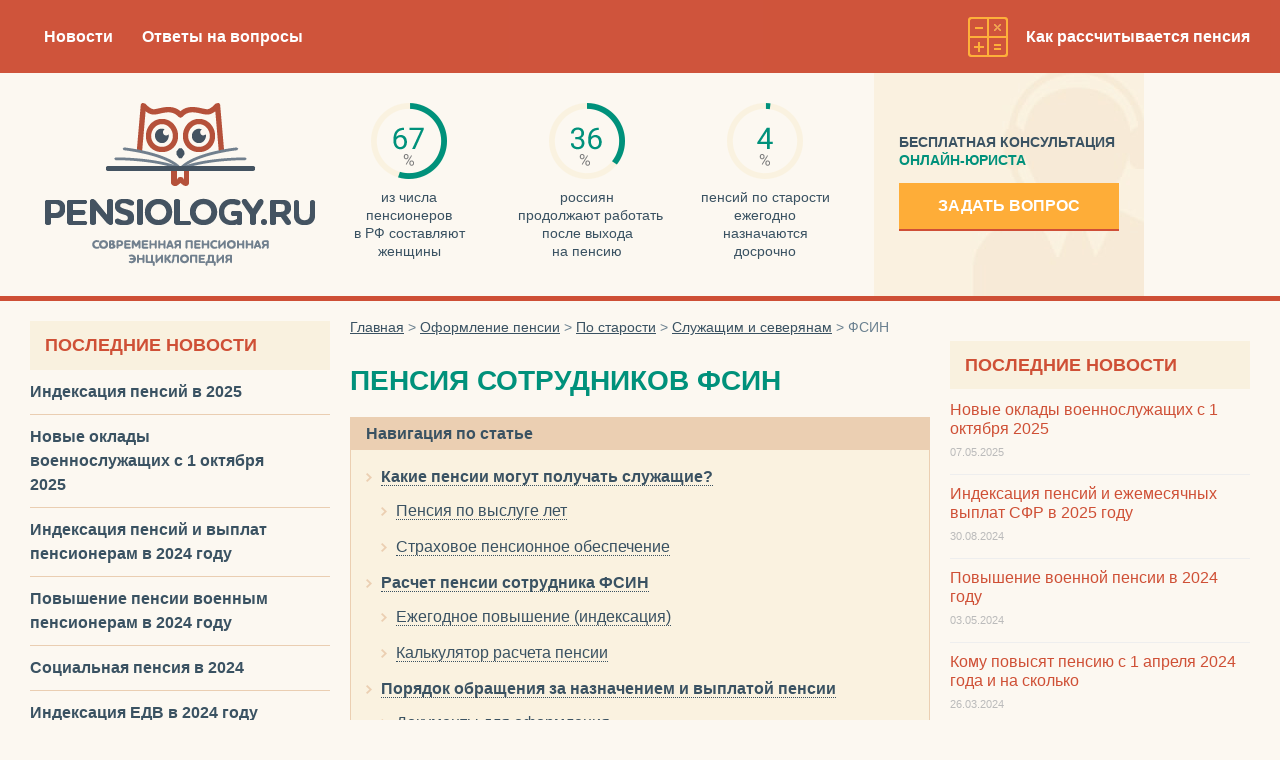

--- FILE ---
content_type: text/html; charset=UTF-8
request_url: https://pensiology.ru/oformlenie-pensii/po-starosti/sluzhashchim-i-severyanam/fsin/
body_size: 40633
content:
<!DOCTYPE html><html xmlns="http://www.w3.org/1999/xhtml" dir="ltr"><head profile="http://gmpg.org/xfn/11"><meta http-equiv="Content-Type" content="text/html; charset=UTF-8"/><meta name="viewport" content="width=device-width, initial-scale=1.0"/> <!--[if IE]><link rel="icon" href="https://pensiology.ru/favicon.ico" type="image/x-icon" /><link rel="shortcut icon" href="https://pensiology.ru/favicon.ico" type="image/x-icon" /> <![endif]--><link rel="icon" href="[data-uri]" type="image/x-icon" /><link rel="shortcut icon" href="[data-uri]" type="image/x-icon" /> <script>window.yaContextCb = window.yaContextCb || []</script> <script src="https://yandex.ru/ads/system/context.js" async></script>  <script src="https://yastatic.net/pcode/adfox/loader.js" crossorigin="anonymous" async></script> <meta name="description"  content="Сотрудниками Федеральной службы исполнения наказаний (ФСИН) являются лица, работающие в органах и учреждениях служб исполнения наказаний в субъектах Российской" /> <script type="application/ld+json" class="aioseop-schema">{"@context":"https://schema.org","@graph":[{"@type":"Organization","@id":"https://pensiology.ru/#organization","url":"https://pensiology.ru/","name":"Пенсия в 2025 году в России","sameAs":[]},{"@type":"WebSite","@id":"https://pensiology.ru/#website","url":"https://pensiology.ru/","name":"Пенсия в 2025 году в России","publisher":{"@id":"https://pensiology.ru/#organization"}},{"@type":"WebPage","@id":"https://pensiology.ru/oformlenie-pensii/po-starosti/sluzhashchim-i-severyanam/fsin/#webpage","url":"https://pensiology.ru/oformlenie-pensii/po-starosti/sluzhashchim-i-severyanam/fsin/","inLanguage":"ru-RU","name":"ФСИН","isPartOf":{"@id":"https://pensiology.ru/#website"},"breadcrumb":{"@id":"https://pensiology.ru/oformlenie-pensii/po-starosti/sluzhashchim-i-severyanam/fsin/#breadcrumblist"},"datePublished":"2016-11-25T08:04:48+03:00","dateModified":"2021-07-05T09:33:20+03:00"},{"@type":"BreadcrumbList","@id":"https://pensiology.ru/oformlenie-pensii/po-starosti/sluzhashchim-i-severyanam/fsin/#breadcrumblist","itemListElement":[{"@type":"ListItem","position":1,"item":{"@type":"WebPage","@id":"https://pensiology.ru/","url":"https://pensiology.ru/","name":"Пенсии в 2025 году: последние новости об индексации работающим, неработающим пенсионерам и инвалидам"}},{"@type":"ListItem","position":2,"item":{"@type":"WebPage","@id":"https://pensiology.ru/oformlenie-pensii/","url":"https://pensiology.ru/oformlenie-pensii/","name":"Оформление пенсии"}},{"@type":"ListItem","position":3,"item":{"@type":"WebPage","@id":"https://pensiology.ru/oformlenie-pensii/po-starosti/","url":"https://pensiology.ru/oformlenie-pensii/po-starosti/","name":"По старости"}},{"@type":"ListItem","position":4,"item":{"@type":"WebPage","@id":"https://pensiology.ru/oformlenie-pensii/po-starosti/sluzhashchim-i-severyanam/","url":"https://pensiology.ru/oformlenie-pensii/po-starosti/sluzhashchim-i-severyanam/","name":"Служащим и северянам"}},{"@type":"ListItem","position":5,"item":{"@type":"WebPage","@id":"https://pensiology.ru/oformlenie-pensii/po-starosti/sluzhashchim-i-severyanam/fsin/","url":"https://pensiology.ru/oformlenie-pensii/po-starosti/sluzhashchim-i-severyanam/fsin/","name":"ФСИН"}}]}]}</script> <link rel="canonical" href="https://pensiology.ru/oformlenie-pensii/po-starosti/sluzhashchim-i-severyanam/fsin/" /><meta property="og:type" content="article" /><meta property="og:title" content="Пенсии ФСИН в 2023 году: последние новости и изменения, калькулятор расчета" /><meta property="og:description" content="Сотрудниками Федеральной службы исполнения наказаний (ФСИН) являются лица, работающие в органах и учреждениях служб исполнения наказаний в субъектах Российской Федерации. Также к данной Федеральной" /><meta property="og:url" content="https://pensiology.ru/oformlenie-pensii/po-starosti/sluzhashchim-i-severyanam/fsin/" /><meta property="og:site_name" content="pensiology.ru" /><meta property="og:image" content="https://pensiology.ru/wp-content/uploads/2022/11/pensiology-og-image.png" /><meta property="og:image:width" content="1200" /><meta property="og:image:height" content="630" /><meta property="article:published_time" content="2016-11-25T08:04:48Z" /><meta property="article:modified_time" content="2021-07-05T09:33:20Z" /><meta property="og:image:secure_url" content="https://pensiology.ru/wp-content/uploads/2022/11/pensiology-og-image.png" /><meta name="twitter:card" content="summary" /><meta name="twitter:title" content="Пенсии ФСИН в 2023 году: последние новости и изменения, калькулятор ра" /><meta name="twitter:description" content="Сотрудниками Федеральной службы исполнения наказаний (ФСИН) являются лица, работающие в органах и учреждениях служб исполнения наказаний в субъектах Российской Федерации. Также к данной Федеральной" /><meta name="twitter:image" content="https://pensiology.ru/wp-content/uploads/2022/11/pensiology-og-image.png" /> <!--noptimize--><script>
						advanced_ads_ready=function(){var fns=[],listener,doc=typeof document==="object"&&document,hack=doc&&doc.documentElement.doScroll,domContentLoaded="DOMContentLoaded",loaded=doc&&(hack?/^loaded|^c/:/^loaded|^i|^c/).test(doc.readyState);if(!loaded&&doc){listener=function(){doc.removeEventListener(domContentLoaded,listener);window.removeEventListener("load",listener);loaded=1;while(listener=fns.shift())listener()};doc.addEventListener(domContentLoaded,listener);window.addEventListener("load",listener)}return function(fn){loaded?setTimeout(fn,0):fns.push(fn)}}();
						</script>
		<!--/noptimize--> <script data-ad-client="ca-pub-6547023176140506" async src="https://pagead2.googlesyndication.com/pagead/js/adsbygoogle.js"></script> <link media="all" href="https://pensiology.ru/wp-content/cache/autoptimize/css/autoptimize_1c08224310ef5ce143ea924515427b91.css" rel="stylesheet" /><title>Пенсии ФСИН в 2023 году: последние новости и изменения, калькулятор расчета</title></head><body class="page-template-default page page-id-5453 page-child parent-pageid-3992"><main><div class="popup-shadow"></div><div class="pensi-pop-up" id="pensi-1541164184"><div class="popup-window ask-question-popup" id="ask-question-popup"></div>  <script>(function(w, n) {
            w[n] = w[n] || [];
            w[n].push([{
                    ownerId: 253058,
                    containerId: 'ask-question-popup',
                    params: {
                        pp: 'lop',
                        ps: 'cnxz',
                        p2: 'fstd'
                    }
                },
                ['tablet'], {
                    tabletWidth: 959,
                    phoneWidth: 767,
                    isAutoReloads: true
                }
            ]);
        })(window, 'adfoxAsyncParamsAdaptive');</script>  
  <script>(function(w, n) {
            w[n] = w[n] || [];
            w[n].push([{
                    ownerId: 253058,
                    containerId: 'ask-question-popup',
                    params: {
                        pp: 'lop',
                        ps: 'cnxz',
                        p2: 'frby'
                    }
                },
                ['desktop'], {
                    tabletWidth: 959,
                    phoneWidth: 480,
                    isAutoReloads: true
                }
            ]);
        })(window, 'adfoxAsyncParamsAdaptive');</script> </div><div class="topnav"><div class="topnav-body"><ul id="menu-glavnoe-menyu" class="mainmenu"><li id="menu-item-5"><a href="https://pensiology.ru/news/">Новости</a></li><li id="menu-item-2167"><a href="https://pensiology.ru/consultant_answers/">Ответы на вопросы</a></li></ul> <a class="menu-collapsed"></a> <a class="calc-btn" href="https://pensiology.ru/oformlenie-pensii/po-starosti/raschet-razmera/">Как рассчитывается пенсия</a></div></div><div class="topblock"><div class="topblock-body"> <a href="https://pensiology.ru/" class="site-logo"></a><ul class="top-circles"><li class="top-circles__item circle-1"> из&nbsp;числа пенсионеров
 в&nbsp;РФ&nbsp;составляют
 женщины</li><li class="top-circles__item circle-2"> россиян
 продолжают&nbsp;работать
 после&nbsp;выхода
 на&nbsp;пенсию</li><li class="top-circles__item circle-3"> пенсий
 по&nbsp;старости
 ежегодно назначаются
 досрочно</li></ul><div class="bespl-consult"><p>Бесплатная консультация</p><p>онлайн-юриста</p> <a class="ask-question-btn">Задать вопрос</a></div></div></div><div class="top-left-mobile-menu"><ul id="menu-site-menu" class=""><li id="menu-item-7069" class="parent"><a href="https://pensiology.ru/news/">Последние новости</a><ul class="sub-menu"><li id="menu-item-13535"><a href="https://pensiology.ru/news/indeksaciya-pensii-v-2025-godu/">Индексация пенсий в 2025</a></li><li id="menu-item-13547"><a href="https://pensiology.ru/news/oklady-voennosluzhashchih-s-1-oktyabrya-2025-goda/">Новые оклады военнослужащих с 1 октября 2025</a></li><li id="menu-item-13374" class="parent"><a href="https://pensiology.ru/news/indeksaciya-pensij-i-vyplat-pensioneram-v-2024-godu/">Индексация пенсий и выплат пенсионерам в 2024 году</a><ul class="sub-menu"><li id="menu-item-13446"><a href="https://pensiology.ru/news/komu-povysyat-pensiyu-s-1-yanvarya-2024-goda-i-na-skolko/">Повышение пенсии с 1 января 2024 года</a></li><li id="menu-item-13400"><a href="https://pensiology.ru/news/pensiya-za-yanvar-2024-kogda-budet-vyplachena/">Когда перечислят пенсию за январь 2024 года</a></li><li id="menu-item-13468"><a href="https://pensiology.ru/news/povyshenie-pensii-s-1-fevralya-2024-goda-i-socialnyh-vyplat/">Повышение пенсии с 1 февраля 2024 и индексация социальных выплат</a></li><li id="menu-item-13505"><a href="https://pensiology.ru/news/komu-povysyat-pensiyu-s-1-aprelya-2024-goda/">Кому прибавят пенсию с 1 апреля 2024 года</a></li></ul></li><li id="menu-item-13522"><a href="https://pensiology.ru/news/voennye-pensii-v-2024-godu-povyshenie/">Повышение пенсии военным пенсионерам в 2024 году</a></li><li id="menu-item-13481"><a href="https://pensiology.ru/news/socialnaya-pensiya-v-2024/">Социальная пенсия в 2024</a></li><li id="menu-item-13459"><a href="https://pensiology.ru/news/povyshenie-edv-s-1-fevralya-2024-goda/">Индексация ЕДВ в 2024 году</a></li><li id="menu-item-13487"><a href="https://pensiology.ru/news/dopolnitelnaya-indeksaciya-pensij-v-2024-godu-nerabotayushchim-pensioneram/">Будет ли дополнительная индексация пенсий в 2024</a></li><li id="menu-item-13490"><a href="https://pensiology.ru/consultant_answers/nadbavka-k-pensii-za-sovetskij-stazh/">Надбавка к пенсии за советский стаж в 2024 году</a></li><li id="menu-item-13388"><a href="https://pensiology.ru/news/budet-li-13-pensiya-pensioneram/">Будет ли 13 пенсия пенсионерам</a></li><li id="menu-item-9561" class="parent"><a href="https://pensiology.ru/news/pensionnaya-reforma-v-rossii/">Новости пенсионной реформы</a><ul class="sub-menu"><li id="menu-item-13349" class="parent"><a href="https://pensiology.ru/news/pensii-v-2023-godu-budet-li-eshche-povyshenie/">Будет ли еще повышение пенсии в 2023 году</a><ul class="sub-menu"><li id="menu-item-13362"><a href="https://pensiology.ru/news/komu-s-1-avgusta-povyshaetsya-pensiya-i-na-skolko/">Пенсии с 1 августа 2023: кому добавят и сколько</a></li><li id="menu-item-13340"><a href="https://pensiology.ru/news/pensiya-v-dekabre-2022-i-vyplaty-pensioneram/">Пенсия в декабре 2022 и 13-я выплата пенсионерам</a></li></ul></li><li id="menu-item-9178"><a href="https://pensiology.ru/news/poslednie-novosti-pensionnaja-reforma/">Повышение пенсионного возраста</a></li><li id="menu-item-12747"><a href="https://pensiology.ru/news/putin-pensionnaja-reforma/">Поправки Президента в пенсионную реформу</a></li><li id="menu-item-10128"><a href="https://pensiology.ru/news/zakon-o-pensii-s-1-yanvarya-2019-goda/">Выход на пенсию по новому закону</a></li><li id="menu-item-10272"><a href="https://pensiology.ru/news/predpensionnyj-vozrast-ehto-skolko-let/">Предпенсионный возраст</a></li><li id="menu-item-9581"><a href="https://pensiology.ru/news/pribavka-k-pensii-1000-rublej/">Повышение пенсии на 1000 руб.</a></li><li id="menu-item-11503"><a href="https://pensiology.ru/news/klienty-npf-smogut-vyhodit-na-pensiyu-po-starym-pravilam/">Выход на пенсию по старым правилам клиентов НПФ</a></li><li id="menu-item-9527"><a href="https://pensiology.ru/news/pensionnyj-vozrast-v-stranah-mira/">Пенсионный возраст в других странах мира</a></li><li id="menu-item-13316"><a href="https://pensiology.ru/news/edv-v-2022-godu-indeksaciya-i-novye-razmery-vyplaty/">ЕДВ в 2022 году &#8212; новые размеры выплат</a></li><li id="menu-item-10379"><a href="https://pensiology.ru/news/razmer-socialnoj-pensii-v-2022-godu-v-rossii/">Индексация социальной пенсии в 2022 году</a></li><li id="menu-item-12571" class="parent"><a href="https://pensiology.ru/news/indeksaciya-pensij-v-2021/">Индексация пенсии в 2021</a><ul class="sub-menu"><li id="menu-item-12354"><a href="https://pensiology.ru/news/pensii-s-1-yanvarya-2021/">Пенсии с 1 января 2021 года</a></li><li id="menu-item-12871"><a href="https://pensiology.ru/news/indeksaciya-socialnyh-vyplat-pfr-v-fevrale-2021/">Индексация социальных выплат ПФР в феврале 2021</a></li><li id="menu-item-12351"><a href="https://pensiology.ru/news/komu-povysyat-pensii-s-1-aprelya-2021-goda/">Повышение пенсии с 1 апреля 2021</a></li><li id="menu-item-12998"><a href="https://pensiology.ru/news/pensii-v-avguste-2021/">Пенсии в августе 2021</a></li><li id="menu-item-13230"><a href="https://pensiology.ru/news/povyshenie-pensii-v-oktyabre-2021/">Будет ли повышение пенсии в октябре 2021</a></li><li id="menu-item-12695"><a href="https://pensiology.ru/news/minimalnaya-pensiya-v-rossii-v-2021-godu/">Минимальная пенсия в 2021 году (таблица по регионам)</a></li><li id="menu-item-10615"><a href="https://pensiology.ru/news/povyshenie-edv-v-2021-godu/">Индексация ЕДВ в 2021 году</a></li><li id="menu-item-12352"><a href="https://pensiology.ru/news/povyshenie-pensii-po-invalidnosti/">Повышение пенсии по инвалидности в 2021 году</a></li><li id="menu-item-13212"><a href="https://pensiology.ru/news/edinovremennaya-vyplata-10-tysyach-rublej-pensioneram-v-2021/">Единовременная выплата 10000 рублей пенсионерам в 2021 году</a></li><li id="menu-item-12918"><a href="https://pensiology.ru/news/indeksaciya-pensij-rabotayushchim-pensioneram-v-2021/">Индексация пенсий работающим пенсионерам в 2021 году</a></li><li id="menu-item-12935"><a href="https://pensiology.ru/news/edinovremennye-vyplaty-k-9-maya-2021/">Единовременные выплаты к 9 мая 2021 года</a></li><li id="menu-item-13299"><a href="https://pensiology.ru/news/vyplaty-pensioneram-v-dekabre-2021/">Будут ли выплаты пенсионерам в декабре 2021</a></li><li id="menu-item-12653" class="parent"><a href="https://pensiology.ru/news/pensii-voennym-pensioneram-v-2021-poslednie-novosti/">Пенсии военным в 2021 году</a><ul class="sub-menu"><li id="menu-item-10321"><a href="https://pensiology.ru/news/voennye-pensii-s-1-yanvarya-2021-goda/">Будет ли повышение военной пенсии с 1 января 2021 года</a></li><li id="menu-item-10363"><a href="https://pensiology.ru/news/vtoraya-pensija-voennym/">Вторая пенсия военным в 2021 г.</a></li></ul></li><li id="menu-item-12667"><a href="https://pensiology.ru/news/pensionnaya-reforma-dlya-voennyh-i-mvd/">Пенсионная реформа для военных и МВД в 2021 году</a></li><li id="menu-item-10803"><a href="https://pensiology.ru/news/kak-rasschitat-pensiyu/">Как рассчитать пенсию в 2021 году</a></li></ul></li><li id="menu-item-10683"><a href="https://pensiology.ru/news/minimalnyj-stazh-dlya-nachisleniya-pensii/">Минимальный стаж для выхода на пенсию в 2021 году</a></li></ul></li><li id="menu-item-9203"><a href="https://pensiology.ru/news/vyhod-na-pensiju-po-novomu-zakonu-s-2019-tablica/">График выхода на пенсию по годам по новому закону</a></li><li id="menu-item-9243"><a href="https://pensiology.ru/news/novaya-tablica-vyhoda-na-pensiyu-po-godam-rozhdeniya/">Таблица пенсионного возраста по годам рождения</a></li><li id="menu-item-10639"><a href="https://pensiology.ru/news/pribavka-k-pensii-posle-80-let/">Доплата пенсионерам старше 80 лет</a></li><li id="menu-item-12622"><a href="https://pensiology.ru/news/doplata-pensioneram-za-vozrast-s-75-let/">Доплата к пенсии c 75 лет</a></li><li id="menu-item-12600"><a href="https://pensiology.ru/news/vyplaty-pensioneram-po-15000-rublej/">Единовременные выплаты пенсионерам по 15000 рублей</a></li><li id="menu-item-10555" class="parent"><a href="/consultant_answers/">Популярные вопросы</a><ul class="sub-menu"><li id="menu-item-13281"><a href="https://pensiology.ru/news/rasschitat-pensiyu-po-novoj-formule/">Как рассчитать пенсию по новой формуле и баллам</a></li><li id="menu-item-13282"><a href="https://pensiology.ru/news/v-pfr-rasskazali-kak-podat-zayavlenie-na-pereraschet-pensii/">Как подать заявление на перерасчет пенсии</a></li><li id="menu-item-12880"><a href="https://pensiology.ru/consultant_answers/vhod-v-lichnyj-kabinet-pfr/">Как войти в Личный кабинет ПФР</a></li><li id="menu-item-11655"><a href="https://pensiology.ru/consultant_answers/uznat-razmer-pensii/">Как узнать размер пенсии и пенсионных накоплений</a></li><li id="menu-item-12909"><a href="https://pensiology.ru/consultant_answers/1-8-ballov-k-pensii-ehto-skolko-v-rublyah/">1.8 баллов к пенсии &#8212; это сколько в рублях</a></li><li id="menu-item-11670"><a href="https://pensiology.ru/consultant_answers/stoimost-pensionnogo-balla/">Стоимость пенсионного балла в 2021 году</a></li><li id="menu-item-12527"><a href="https://pensiology.ru/consultant_answers/ili-pensiya-ili-rabota/">Отмена пенсий работающим пенсионерам</a></li><li id="menu-item-11855"><a href="https://pensiology.ru/consultant_answers/edinovremennaya-vyplata-pensioneram-5000-rublej/">Единовременная выплата пенсионерам 5000 рублей</a></li><li id="menu-item-11201"><a href="https://pensiology.ru/consultant_answers/vyplaty-k-yubileyu-svadby/">Выплата к юбилею совместной жизни супругов</a></li><li id="menu-item-10927"><a href="https://pensiology.ru/news/otmena-snils-v-rossii-s-2019-goda/">Отмена карточек СНИЛС</a></li><li id="menu-item-7949"><a href="https://pensiology.ru/news/vyplaty-po-snils-otzyvy/">Выплаты по СНИЛС</a></li></ul></li></ul></li><li id="menu-item-4131" class="parent"><a href="https://pensiology.ru/pensionnaya-reforma/">Пенсионная реформа</a><ul class="sub-menu"><li id="menu-item-10567"><a href="https://pensiology.ru/pensionnaya-reforma/valorizaciya-pensii/">Валоризация</a></li><li id="menu-item-4360"><a href="https://pensiology.ru/pensionnaya-reforma/zakonodatelstvo/">Пенсия по новым законам</a></li><li id="menu-item-4363" class="parent"><a href="https://pensiology.ru/pensionnaya-reforma/sut/">В чем суть новых изменений</a><ul class="sub-menu"><li id="menu-item-4361"><a href="https://pensiology.ru/pensionnaya-reforma/straxovaya-i-nakopitelnaya-chast-pensii/">Что стало с трудовой пенсией</a></li><li id="menu-item-4362"><a href="https://pensiology.ru/pensionnaya-reforma/konvertaciya-pensii/">Перевод старых пенсионных прав из рублей в баллы</a></li><li id="menu-item-4553"><a href="https://pensiology.ru/pensionnaya-reforma/moratorij-npf/">Заморозка пенсионных накоплений</a></li><li id="menu-item-4554"><a href="https://pensiology.ru/pensionnaya-reforma/poslednie-novosti-indeksacii-pensii/">Новые правила индексации</a></li></ul></li><li id="menu-item-4388" class="parent"><a href="https://pensiology.ru/pensionnaya-reforma/povyshenie-pensionnogo-vozrasta/">Увеличение пенсионного возраста</a><ul class="sub-menu"><li id="menu-item-4389"><a href="https://pensiology.ru/pensionnaya-reforma/povyshenie-pensionnogo-vozrasta/zakon/">Повышение пенсионного возраста с 1 января 2017 года</a></li></ul></li><li id="menu-item-6950"><a href="https://pensiology.ru/pensionnaya-reforma/koncepciya-ipk/">Индивидуальный пенсионный капитал</a></li></ul></li><li id="menu-item-153" class="parent"><a href="https://pensiology.ru/vidy-pensij/">Виды пенсий</a><ul class="sub-menu"><li id="menu-item-159" class="parent"><a href="https://pensiology.ru/vidy-pensij/straxovaya/">Страховая (трудовая) пенсия</a><ul class="sub-menu"><li id="menu-item-384" class="parent"><a href="https://pensiology.ru/vidy-pensij/straxovaya/po-starosti/">По старости</a><ul class="sub-menu"><li id="menu-item-5937"><a href="https://pensiology.ru/vidy-pensij/straxovaya/po-starosti/naznachenie/">Условия назначения</a></li><li id="menu-item-5938"><a href="https://pensiology.ru/oformlenie-pensii/po-starosti/dosrochno/">Право на досрочную пенсию</a></li><li id="menu-item-5983"><a href="https://pensiology.ru/vidy-pensij/straxovaya/po-starosti/vyplata/">Осуществление выплат</a></li><li id="menu-item-5952"><a href="https://pensiology.ru/vidy-pensij/straxovaya/po-starosti/razmer/">Размер пенсии по старости</a></li><li id="menu-item-5967"><a href="https://pensiology.ru/vidy-pensij/straxovaya/po-starosti/minimalnaya/">Минимальный размер</a></li></ul></li><li id="menu-item-383" class="parent"><a href="https://pensiology.ru/vidy-pensij/straxovaya/po-invalidnosti/">По инвалидности</a><ul class="sub-menu"><li id="menu-item-5999"><a href="https://pensiology.ru/vidy-pensij/straxovaya/po-invalidnosti/naznachenie/">Условия назначения</a></li><li id="menu-item-6013"><a href="https://pensiology.ru/vidy-pensij/straxovaya/po-invalidnosti/razmer/">Размер пенсии по инвалидности</a></li><li id="menu-item-6425"><a href="https://pensiology.ru/vidy-pensij/straxovaya/po-invalidnosti/vyplata/">Осуществление выплат</a></li></ul></li><li id="menu-item-382" class="parent"><a href="https://pensiology.ru/vidy-pensij/straxovaya/po-potere-kormilca/">По случаю потери кормильца</a><ul class="sub-menu"><li id="menu-item-6172"><a href="https://pensiology.ru/vidy-pensij/straxovaya/po-potere-kormilca/naznachenie/">Условия назначения</a></li><li id="menu-item-6060"><a href="https://pensiology.ru/vidy-pensij/straxovaya/po-potere-kormilca/razmer/">Размер пенсии по потере кормильца</a></li><li id="menu-item-6262"><a href="https://pensiology.ru/vidy-pensij/straxovaya/po-potere-kormilca/vyplata/">Особенности и порядок осуществления выплат</a></li></ul></li></ul></li><li id="menu-item-155" class="parent"><a href="https://pensiology.ru/vidy-pensij/nakopitelnaya/">Накопительная пенсия</a><ul class="sub-menu"><li id="menu-item-9014"><a href="https://pensiology.ru/vidy-pensij/nakopitelnaya/kak-poluchit/">Как получить накопительную часть пенсии</a></li><li id="menu-item-403"><a href="https://pensiology.ru/vidy-pensij/nakopitelnaya/naznachenie/">Порядок оформления</a></li><li id="menu-item-402"><a href="https://pensiology.ru/vidy-pensij/nakopitelnaya/snyat-dosrochno/">Можно ли снять досрочно</a></li><li id="menu-item-404"><a href="https://pensiology.ru/vidy-pensij/nakopitelnaya/razmer/">Размер накопительной пенсии</a></li><li id="menu-item-408" class="parent"><a href="https://pensiology.ru/vidy-pensij/nakopitelnaya/sroki-vyplaty/">Сроки выплаты</a><ul class="sub-menu"><li id="menu-item-6574"><a href="https://pensiology.ru/vidy-pensij/nakopitelnaya/sroki-vyplaty/edinovremennaya/">Единовременная выплата</a></li><li id="menu-item-6594"><a href="https://pensiology.ru/vidy-pensij/nakopitelnaya/sroki-vyplaty/srochnaya/">Срочная выплата</a></li><li id="menu-item-6562"><a href="https://pensiology.ru/vidy-pensij/nakopitelnaya/sroki-vyplaty/ozhidaemyj-period/">Ожидаемый период выплаты</a></li></ul></li><li id="menu-item-679"><a href="https://pensiology.ru/vidy-pensij/nakopitelnaya/posle-smerti-zastraxovannogo-lica/">После смерти застрахованного лица</a></li></ul></li><li id="menu-item-158" class="parent"><a href="https://pensiology.ru/vidy-pensij/socialnaya/">Социальная пенсия</a><ul class="sub-menu"><li id="menu-item-420"><a href="https://pensiology.ru/vidy-pensij/socialnaya/kto-imeet-pravo/">Кто имеет право на назначение</a></li><li id="menu-item-734" class="parent"><a href="https://pensiology.ru/vidy-pensij/socialnaya/kategorii/">Виды социальных пенсий</a><ul class="sub-menu"><li id="menu-item-5509"><a href="https://pensiology.ru/vidy-pensij/socialnaya/kategorii/po-starosti/">По старости</a></li><li id="menu-item-5553"><a href="https://pensiology.ru/vidy-pensij/socialnaya/kategorii/po-invalidnosti/">По инвалидности</a></li><li id="menu-item-5547"><a href="https://pensiology.ru/vidy-pensij/socialnaya/kategorii/po-potere-kormilca/">По случаю потери кормильца</a></li></ul></li><li id="menu-item-422" class="parent"><a href="https://pensiology.ru/vidy-pensij/socialnaya/razmer/">Размер</a><ul class="sub-menu"><li id="menu-item-5617"><a href="https://pensiology.ru/vidy-pensij/socialnaya/razmer/povyshenie/">Индексация 1 апреля</a></li><li id="menu-item-5571"><a href="https://pensiology.ru/vidy-pensij/socialnaya/razmer/minimalnyj/">Минимальная пенсия</a></li></ul></li><li id="menu-item-423"><a href="https://pensiology.ru/vidy-pensij/socialnaya/naznachenie-i-vyplata/">Назначение и выплата</a></li><li id="menu-item-777"><a href="https://pensiology.ru/vidy-pensij/socialnaya/detyam/">Социальная пенсия детям</a></li></ul></li><li id="menu-item-156" class="parent"><a href="https://pensiology.ru/vidy-pensij/voennye/">Военные пенсии</a><ul class="sub-menu"><li id="menu-item-441" class="parent"><a href="https://pensiology.ru/vidy-pensij/voennye/za-vyslugu-let/">Пенсия за выслугу лет</a><ul class="sub-menu"><li id="menu-item-7037"><a href="https://pensiology.ru/vidy-pensij/voennye/poryadok-ischisleniya/raschet-vyslugi/">Исчисление выслуги</a></li><li id="menu-item-7047"><a href="https://pensiology.ru/vidy-pensij/voennye/za-vyslugu-let/naznachenie/">Условия назначения</a></li><li id="menu-item-9372"><a href="https://pensiology.ru/news/povyshenie-vyslugi-do-25-let/">Повышение выслуги лет до 25 для военных пенсий</a></li></ul></li><li id="menu-item-442" class="parent"><a href="https://pensiology.ru/vidy-pensij/voennye/po-invalidnosti/">Пенсия по инвалидности</a><ul class="sub-menu"><li id="menu-item-7132"><a href="https://pensiology.ru/vidy-pensij/voennye/po-invalidnosti/naznachenie/">Условия назначения</a></li><li id="menu-item-7171"><a href="https://pensiology.ru/vidy-pensij/voennye/po-invalidnosti/razmer/">Размер выплат</a></li></ul></li><li id="menu-item-443" class="parent"><a href="https://pensiology.ru/vidy-pensij/voennye/chlenam-semej/">Членам семей военнослужащих</a><ul class="sub-menu"><li id="menu-item-7226"><a href="https://pensiology.ru/vidy-pensij/voennye/chlenam-semej/detyam/">Детям</a></li><li id="menu-item-7237"><a href="https://pensiology.ru/vidy-pensij/voennye/chlenam-semej/zhenam/">Женам (вдовам)</a></li><li id="menu-item-7266"><a href="https://pensiology.ru/vidy-pensij/voennye/chlenam-semej/roditelyam/">Родителям</a></li><li id="menu-item-7282"><a href="https://pensiology.ru/vidy-pensij/voennye/chlenam-semej/razmer-pensii/">Размер пенсии</a></li></ul></li><li id="menu-item-444" class="parent"><a href="https://pensiology.ru/vidy-pensij/voennye/poryadok-ischisleniya/">Порядок исчисления пенсий</a><ul class="sub-menu"><li id="menu-item-7296"><a href="https://pensiology.ru/vidy-pensij/voennye/poryadok-ischisleniya/ponizhayushhij-koefficient/">Понижающий коэффициент</a></li><li id="menu-item-7314"><a href="https://pensiology.ru/vidy-pensij/voennye/poryadok-ischisleniya/uvelichenie/">Условия повышения пенсии</a></li><li id="menu-item-7342"><a href="https://pensiology.ru/vidy-pensij/voennye/poryadok-ischisleniya/nadbavki/">Право на надбавки</a></li><li id="menu-item-8821"><a href="https://pensiology.ru/vidy-pensij/voennye/poryadok-ischisleniya/alimenty/">Удержание алиментов</a></li><li id="menu-item-7160"><a href="https://pensiology.ru/vidy-pensij/voennye/poryadok-ischisleniya/naznachenie-vtoroj-pensii/">Вторая (гражданская) пенсия военнослужащим</a></li></ul></li><li id="menu-item-445" class="parent"><a href="https://pensiology.ru/vidy-pensij/voennye/naznachenie-i-vyplata/">Назначение и выплата</a><ul class="sub-menu"><li id="menu-item-7355"><a href="https://pensiology.ru/vidy-pensij/voennye/naznachenie-i-vyplata/oformlenie/">Оформление и документы</a></li><li id="menu-item-7382"><a href="https://pensiology.ru/vidy-pensij/voennye/naznachenie-i-vyplata/poryadok/">Порядок осуществления выплат</a></li></ul></li><li id="menu-item-446"><a href="https://pensiology.ru/vidy-pensij/voennye/rabotayushhim-pensioneram/">Работающим военным пенсионерам</a></li></ul></li><li id="menu-item-7011" class="parent"><a href="https://pensiology.ru/vidy-pensij/negosudarstvennaya/">Негосударственное пенсионное обеспечение</a><ul class="sub-menu"><li id="menu-item-7019"><a href="https://pensiology.ru/vidy-pensij/negosudarstvennaya/korporativnaya/">Корпоративная пенсия</a></li></ul></li><li id="menu-item-12163"><a href="https://pensiology.ru/vidy-pensij/garantirovannyj-pensionnyj-plan/">Гарантированный пенсионный план (ГПП)</a></li><li id="menu-item-157" class="parent"><a href="https://pensiology.ru/vidy-pensij/otdelnym-kategoriyam-grazhdan/">Отдельным категориям граждан</a><ul class="sub-menu"><li id="menu-item-462"><a href="https://pensiology.ru/vidy-pensij/otdelnym-kategoriyam-grazhdan/gossluzhashhim/">Федеральным госслужащим</a></li><li id="menu-item-463"><a href="https://pensiology.ru/vidy-pensij/otdelnym-kategoriyam-grazhdan/kosmonavtam/">Космонавтам</a></li><li id="menu-item-464"><a href="https://pensiology.ru/vidy-pensij/otdelnym-kategoriyam-grazhdan/rabotnikam-letno-ispytatelnogo-sostava/">Работникам летно-испытательного состава</a></li><li id="menu-item-465"><a href="https://pensiology.ru/vidy-pensij/otdelnym-kategoriyam-grazhdan/uchastnikam-vov/">Участникам ВОВ и жителям блокадного Ленинграда</a></li><li id="menu-item-466"><a href="https://pensiology.ru/vidy-pensij/otdelnym-kategoriyam-grazhdan/chernobylskaya/">Чернобыльская пенсия</a></li><li id="menu-item-467"><a href="https://pensiology.ru/vidy-pensij/otdelnym-kategoriyam-grazhdan/v-krymu-i-sevastopole/">Пенсия в Крыму и Севастополе</a></li><li id="menu-item-468"><a href="https://pensiology.ru/vidy-pensij/otdelnym-kategoriyam-grazhdan/inostrancam/">Иностранным гражданам</a></li></ul></li><li id="menu-item-154" class="parent"><a href="https://pensiology.ru/vidy-pensij/pensionnye-vyplaty/">Иные пенсионные выплаты</a><ul class="sub-menu"><li id="menu-item-4672"><a href="https://pensiology.ru/vidy-pensij/pensionnye-vyplaty/5-tysyach-rublej-pensioneram/">Разовая выплата 5000 рублей пенсионерам в 2017 году</a></li><li id="menu-item-499"><a href="https://pensiology.ru/vidy-pensij/pensionnye-vyplaty/socialnaya-doplata/">Социальная доплата к пенсии</a></li><li id="menu-item-498"><a href="https://pensiology.ru/vidy-pensij/pensionnye-vyplaty/edv/">Ежемесячная денежная выплата (ЕДВ)</a></li><li id="menu-item-497"><a href="https://pensiology.ru/vidy-pensij/pensionnye-vyplaty/nsu/">Набор социальных услуг (НСУ)</a></li><li id="menu-item-496"><a href="https://pensiology.ru/vidy-pensij/pensionnye-vyplaty/demo/">Дополнительное материальное обеспечение</a></li><li id="menu-item-495"><a href="https://pensiology.ru/vidy-pensij/pensionnye-vyplaty/doplata-k-pensii/">Доплата к пенсии гражданам отдельных профессий</a></li><li id="menu-item-494"><a href="https://pensiology.ru/vidy-pensij/pensionnye-vyplaty/po-uxodu-za-netrudosposobnymi/">Выплата по уходу за нетрудоспособными</a></li><li id="menu-item-493"><a href="https://pensiology.ru/vidy-pensij/pensionnye-vyplaty/po-uxodu-za-detmi-invalidami/">Выплаты по уходу за детьми-инвалидами</a></li><li id="menu-item-492"><a href="https://pensiology.ru/vidy-pensij/pensionnye-vyplaty/socialnoe-posobie-na-pogrebenie/">Социальное пособие на погребение</a></li></ul></li></ul></li><li id="menu-item-491" class="parent"><a href="https://pensiology.ru/materinskij-kapital/">Материнский капитал</a><ul class="sub-menu"><li id="menu-item-10230" class="parent"><a href="https://pensiology.ru/materinskij-kapital/v-2019-godu-poslednie-novosty/">Материнский капитал в 2019 году</a><ul class="sub-menu"><li id="menu-item-10693"><a href="https://pensiology.ru/materinskij-kapital/kakie-viplaty-v-2019-godu/">Выплаты из материнского капитала в 2019 году</a></li></ul></li><li id="menu-item-11482"><a href="https://pensiology.ru/materinskij-kapital/do-kakogo-goda-prodlili/">До какого года продлили маткапитал?</a></li><li id="menu-item-9096"><a href="https://pensiology.ru/materinskij-kapital/dokumenty/">Документы для оформления</a></li><li id="menu-item-9125" class="parent"><a href="https://pensiology.ru/materinskij-kapital/kak-poluchit/">Как получить сертификат на маткапитал</a><ul class="sub-menu"><li id="menu-item-9278"><a href="https://pensiology.ru/materinskij-kapital/kak-poluchit/za-vtorogo-rebenka/">За второго ребенка</a></li><li id="menu-item-9140"><a href="https://pensiology.ru/materinskij-kapital/kak-poluchit/za-tretego-rebenka/">За третьего ребенка</a></li></ul></li><li id="menu-item-9298" class="parent"><a href="https://pensiology.ru/materinskij-kapital/ispolzovanie/">Использование материнского капитала</a><ul class="sub-menu"><li id="menu-item-9980"><a href="https://pensiology.ru/materinskij-kapital/ispolzovanie/oplata-obucheniya/">Оплата обучения ребенка</a></li><li id="menu-item-12535"><a href="https://pensiology.ru/materinskij-kapital/nalichnymi-v-2018/">Выплаты наличными в 2020 году</a></li></ul></li><li id="menu-item-9394" class="parent"><a href="https://pensiology.ru/materinskij-kapital/ipoteka/">Ипотека под маткапитал</a><ul class="sub-menu"><li id="menu-item-9409"><a href="https://pensiology.ru/materinskij-kapital/ipoteka/pod-6-procentov/">Ипотека под 6 процентов</a></li><li id="menu-item-9421"><a href="https://pensiology.ru/materinskij-kapital/ipoteka/pervonachalnyj-vznos/">Маткапитал как первоначальный взнос по ипотеке</a></li></ul></li><li id="menu-item-10829"><a href="https://pensiology.ru/materinskij-kapital/regionalnyj/">Региональный маткапитал</a></li><li id="menu-item-8927" class="parent"><a href="/consultant_answers/">Вопросы по материнскому капиталу</a><ul class="sub-menu"><li id="menu-item-7364"><a href="https://pensiology.ru/consultant_answers/vyplata-25-tys-v-2017-godu/">Будет ли единовременная выплата из материнского капитала в 2017г.</a></li><li id="menu-item-5526"><a href="https://pensiology.ru/consultant_answers/vopros-27/">Заморозка материнского капитала</a></li><li id="menu-item-4298"><a href="https://pensiology.ru/consultant_answers/vopros-23/">Материнский капитал в 2017 году за 3 ребенка 1.5 млн руб.</a></li><li id="menu-item-4566"><a href="https://pensiology.ru/consultant_answers/vopros-24/">Как узнать остаток материнского капитала</a></li><li id="menu-item-4253"><a href="https://pensiology.ru/consultant_answers/vopros-21/">Почему так долго перечисляют в банк 25000 с маткапитала</a></li><li id="menu-item-4265"><a href="https://pensiology.ru/consultant_answers/vopros-22/">Можно ли снимать проценты с маткапитала в банке</a></li><li id="menu-item-4619"><a href="https://pensiology.ru/consultant_answers/vopros-25/">Оплата детского сада материнским капиталом</a></li><li id="menu-item-4621"><a href="https://pensiology.ru/consultant_answers/vopros-26/">Оплата маткапиталом учебы старшего ребенка в вузе</a></li></ul></li></ul></li><li id="menu-item-2329" class="parent"><a href="https://pensiology.ru/ops/">Пенсии для населения</a><ul class="sub-menu"><li id="menu-item-2388" class="parent"><a href="https://pensiology.ru/ops/budushhim-pensioneram/">Будущим пенсионерам</a><ul class="sub-menu"><li id="menu-item-3017" class="parent"><a href="https://pensiology.ru/ops/budushhim-pensioneram/sistema/">Пенсионное страхование</a><ul class="sub-menu"><li id="menu-item-6027"><a href="https://pensiology.ru/ops/budushhim-pensioneram/sistema/personificirovannyj-uchet/">Персонифицированный учет</a></li><li id="menu-item-6036" class="parent"><a href="https://pensiology.ru/ops/budushhim-pensioneram/sistema/uchastniki/">Субъекты ОПС</a><ul class="sub-menu"><li id="menu-item-6070"><a href="https://pensiology.ru/ops/budushhim-pensioneram/sistema/uchastniki/zastrahovannye-lica/">Застрахованные лица</a></li><li id="menu-item-6636"><a href="https://pensiology.ru/ops/rabotodatelyam/">Страхователь</a></li><li id="menu-item-6069"><a href="https://pensiology.ru/ops/budushhim-pensioneram/sistema/uchastniki/straxovshhik/">Страховщик</a></li></ul></li><li id="menu-item-6086" class="parent"><a href="https://pensiology.ru/ops/budushhim-pensioneram/sistema/strahovye-vznosy/">Страховые взносы в ПФР</a><ul class="sub-menu"><li id="menu-item-6101"><a href="https://pensiology.ru/ops/budushhim-pensioneram/sistema/strahovye-vznosy/dopolnitelnye/">Дополнительные взносы</a></li></ul></li><li id="menu-item-6119"><a href="https://pensiology.ru/ops/budushhim-pensioneram/sistema/byudzhet-pfr/">Бюджет ПФР</a></li></ul></li><li id="menu-item-3016" class="parent"><a href="https://pensiology.ru/ops/budushhim-pensioneram/snils/">СНИЛС</a><ul class="sub-menu"><li id="menu-item-5079"><a href="https://pensiology.ru/ops/budushhim-pensioneram/snils/svidetelstvo/">Пенсионное страховое свидетельство</a></li><li id="menu-item-5078"><a href="https://pensiology.ru/ops/budushhim-pensioneram/snils/kak-uznat-nomer/">Как узнать номер СНИЛС</a></li><li id="menu-item-5077"><a href="https://pensiology.ru/ops/budushhim-pensioneram/snils/zachem-nuzhen/">Для чего нужен СНИЛС</a></li><li id="menu-item-5108" class="parent"><a href="https://pensiology.ru/ops/budushhim-pensioneram/snils/poluchenie/">Как получить СНИЛС</a><ul class="sub-menu"><li id="menu-item-5107"><a href="https://pensiology.ru/ops/budushhim-pensioneram/snils/poluchenie/gde-sdelat/">Где получить СНИЛС</a></li><li id="menu-item-5105"><a href="https://pensiology.ru/ops/budushhim-pensioneram/snils/poluchenie/dokumenty/">Какие документы нужны для получения СНИЛС</a></li><li id="menu-item-5106"><a href="https://pensiology.ru/ops/budushhim-pensioneram/snils/poluchenie/na-rebenka/">Получение СНИЛС для ребенка и новорожденного</a></li></ul></li><li id="menu-item-5076"><a href="https://pensiology.ru/ops/budushhim-pensioneram/snils/pomenyat-pri-smene-familii/">Замена СНИЛС при смене фамилии после замужества</a></li><li id="menu-item-5075"><a href="https://pensiology.ru/ops/budushhim-pensioneram/snils/vosstanovlenie-pri-utere/">Как восстановить при утере</a></li></ul></li><li id="menu-item-3015"><a href="https://pensiology.ru/ops/budushhim-pensioneram/vybor-varianta-po/">Право выбора видов пенсий</a></li><li id="menu-item-3019"><a href="https://pensiology.ru/ops/budushhim-pensioneram/formirovanie-straxovoj-pensii/">Взносы на страховую пенсию</a></li><li id="menu-item-3018" class="parent"><a href="https://pensiology.ru/ops/budushhim-pensioneram/formirovanie-nakopitelnoj-pensii/">Пенсионные накопления</a><ul class="sub-menu"><li id="menu-item-6713" class="parent"><a href="https://pensiology.ru/ops/budushhim-pensioneram/formirovanie-nakopitelnoj-pensii/vznosy/">Обязательные и добровольные взносы</a><ul class="sub-menu"><li id="menu-item-6740"><a href="https://pensiology.ru/ops/budushhim-pensioneram/formirovanie-nakopitelnoj-pensii/vznosy/po-programme-sofinansirovaniya/">Программа государственного софинансирования пенсии</a></li><li id="menu-item-6770"><a href="https://pensiology.ru/ops/budushhim-pensioneram/formirovanie-nakopitelnoj-pensii/vznosy/mat-kapital/">Направление средств материнского капитала</a></li></ul></li><li id="menu-item-6724" class="parent"><a href="https://pensiology.ru/ops/budushhim-pensioneram/formirovanie-nakopitelnoj-pensii/doveritelnoe-upravlenie/">Доверительное управление пенсионными накоплениями</a><ul class="sub-menu"><li id="menu-item-6786"><a href="https://pensiology.ru/ops/budushhim-pensioneram/formirovanie-nakopitelnoj-pensii/doveritelnoe-upravlenie/guk/">УК ВЭБ.РФ</a></li><li id="menu-item-6911"><a href="https://pensiology.ru/ops/budushhim-pensioneram/formirovanie-nakopitelnoj-pensii/doveritelnoe-upravlenie/v-chastnoj-uk/">Негосударственные (частные) УК</a></li></ul></li><li id="menu-item-6894" class="parent"><a href="https://pensiology.ru/ops/budushhim-pensioneram/formirovanie-nakopitelnoj-pensii/npf/">Негосударственные пенсионные фонды</a><ul class="sub-menu"><li id="menu-item-6922"><a href="https://pensiology.ru/ops/budushhim-pensioneram/formirovanie-nakopitelnoj-pensii/npf/kak-vybrat/">Как выбрать НПФ?</a></li><li id="menu-item-6977"><a href="https://pensiology.ru/ops/budushhim-pensioneram/formirovanie-nakopitelnoj-pensii/npf/nadezhnost/">Рейтинг надежности</a></li><li id="menu-item-6991"><a href="https://pensiology.ru/ops/budushhim-pensioneram/formirovanie-nakopitelnoj-pensii/npf/doxodnost/">Рейтинг доходности</a></li></ul></li><li id="menu-item-6692" class="parent"><a href="https://pensiology.ru/ops/budushhim-pensioneram/formirovanie-nakopitelnoj-pensii/perevod-v-npf/">Перевод средств в НПФ</a><ul class="sub-menu"><li id="menu-item-6693"><a href="https://pensiology.ru/ops/budushhim-pensioneram/formirovanie-nakopitelnoj-pensii/perevod-v-npf/iz-odnogo-v-drugoj/">Из одного в другой</a></li><li id="menu-item-6751"><a href="https://pensiology.ru/ops/budushhim-pensioneram/formirovanie-nakopitelnoj-pensii/perevod-v-npf/obratno-v-pfr/">Обратно в ПФР</a></li></ul></li><li id="menu-item-6635"><a href="https://pensiology.ru/ops/budushhim-pensioneram/formirovanie-nakopitelnoj-pensii/garantirovanie-nakoplenij/">Гарантирование накоплений</a></li><li id="menu-item-6654"><a href="https://pensiology.ru/ops/budushhim-pensioneram/formirovanie-nakopitelnoj-pensii/otkaz/">Отказ от формирования накопительной пенсии</a></li></ul></li><li id="menu-item-5685"><a href="https://pensiology.ru/oformlenie-pensii/po-starosti/raschet-razmera/povyshayushchie-koehfficienty/">Поздний выход на пенсию</a></li></ul></li><li id="menu-item-12182" class="parent"><a href="https://pensiology.ru/ops/predpensioneram/">Предпенсионерам</a><ul class="sub-menu"><li id="menu-item-12242"><a href="https://pensiology.ru/ops/predpensioneram/s-kakogo-vozrasta/">Таблица предпенсионного возраста</a></li><li id="menu-item-12214"><a href="https://pensiology.ru/ops/predpensioneram/kak-poluchit-status/">Подтверждение статуса</a></li></ul></li><li id="menu-item-2432" class="parent"><a href="https://pensiology.ru/ops/pensioneram/">Получателям пенсии</a><ul class="sub-menu"><li id="menu-item-3025"><a href="https://pensiology.ru/ops/pensioneram/indeksaciya-pensij/">Индексация размера</a></li><li id="menu-item-3024" class="parent"><a href="https://pensiology.ru/ops/pensioneram/pereraschet-pensii/">Перерасчет выплат</a><ul class="sub-menu"><li id="menu-item-7498"><a href="https://pensiology.ru/ops/pensioneram/pereraschet-pensii/dobavka-zhenshhinam-za-detej/">Доплата к пенсии за детей</a></li></ul></li><li id="menu-item-3027" class="parent"><a href="https://pensiology.ru/ops/pensioneram/uderzhaniya-iz-pensii/">Удержания из пенсии</a><ul class="sub-menu"><li id="menu-item-6531"><a href="https://pensiology.ru/ops/pensioneram/uderzhaniya-iz-pensii/alimenty/">Алименты с пенсионера</a></li><li id="menu-item-6439"><a href="https://pensiology.ru/ops/pensioneram/uderzhaniya-iz-pensii/arest-sudebnymi-pristavami/">Арест пенсии судебными приставами</a></li><li id="menu-item-7207"><a href="https://pensiology.ru/ops/pensioneram/uderzhaniya-iz-pensii/izlishne-vyplachennyx-summ/">Излишне выплаченные суммы пенсии</a></li></ul></li><li id="menu-item-3266" class="parent"><a href="https://pensiology.ru/ops/pensioneram/vyplata-pensii/">Осуществление выплат</a><ul class="sub-menu"><li id="menu-item-10703"><a href="https://pensiology.ru/ops/pensioneram/vyplata-pensii/grazhdanam-prozhivayushhim-za-granicej/">Гражданам РФ, проживающим за границей</a></li><li id="menu-item-6543"><a href="https://pensiology.ru/ops/pensioneram/vyplata-pensii/sposoby-dostavki/">Способы доставки пенсии</a></li><li id="menu-item-6669"><a href="https://pensiology.ru/ops/pensioneram/vyplata-pensii/karta-mir/">Пенсионная карта &#171;Мир&#187;</a></li><li id="menu-item-6615" class="parent"><a href="https://pensiology.ru/ops/pensioneram/vyplata-pensii/grafik-dostavki/">График выплаты</a><ul class="sub-menu"><li id="menu-item-8843"><a href="https://pensiology.ru/news/pensiya-v-mae-2018-goda/">График выплаты пенсии в мае 2018</a></li><li id="menu-item-11156"><a href="https://pensiology.ru/news/grafik-vyplaty-pensij-v-mae-2019/">График выплаты пенсий в мае 2019 года</a></li></ul></li><li id="menu-item-6517"><a href="https://pensiology.ru/ops/pensioneram/vyplata-pensii/pri-pereezde/">При переезде в другой город</a></li><li id="menu-item-6516"><a href="https://pensiology.ru/ops/pensioneram/vyplata-pensii/posle-smerti-pensionera/">В случае смерти пенсионера</a></li></ul></li><li id="menu-item-3265"><a href="https://pensiology.ru/ops/pensioneram/priostanovlenie-i-vozobnovlenie-pensii/">Приостановка и возобновление пенсии</a></li><li id="menu-item-3264"><a href="https://pensiology.ru/ops/pensioneram/prekrashhenie-i-vosstanovlenie-pensii/">Прекращение и восстановление выплат</a></li><li id="menu-item-12166"><a href="https://pensiology.ru/ops/pensioneram/pribavka-k-pensii-za-stazh/">Доплата за стаж 35 и более лет</a></li><li id="menu-item-12772" class="parent"><a href="https://pensiology.ru/ops/pensioneram/doplata-za-selskij-stazh/">Доплата к пенсии за работу в сельском хозяйстве</a><ul class="sub-menu"><li id="menu-item-12858"><a href="https://pensiology.ru/ops/pensioneram/doplata-za-selskij-stazh/perechen-professij/">Перечень профессий для надбавки</a></li></ul></li><li id="menu-item-6292"><a href="https://pensiology.ru/ops/pensioneram/posle-80-let/">Пенсия после 80 лет</a></li><li id="menu-item-9076"><a href="https://pensiology.ru/ops/pensioneram/doplata-za-izhdivenca/">Доплата к пенсии за иждивенцев</a></li><li id="menu-item-6883" class="parent"><a href="https://pensiology.ru/ops/pensioneram/lgoty-po-nalogam/">Налоговые льготы пенсионерам</a><ul class="sub-menu"><li id="menu-item-6962"><a href="https://pensiology.ru/ops/pensioneram/lgoty-po-nalogam/nalogovyj-vychet/">Налоговый вычет при покупке квартиры</a></li><li id="menu-item-7112"><a href="https://pensiology.ru/ops/pensioneram/lgoty-po-nalogam/pri-prodazhe-kvartiry/">Льготы при продаже квартиры</a></li><li id="menu-item-7250"><a href="https://pensiology.ru/ops/pensioneram/lgoty-po-nalogam/na-zemlyu/">Налог на землю</a></li><li id="menu-item-7457"><a href="https://pensiology.ru/ops/pensioneram/lgoty-po-nalogam/na-transport/">Льготы по транспортному налогу</a></li></ul></li><li id="menu-item-7756" class="parent"><a href="https://pensiology.ru/news/pensiya-v-2018-godu/">Пенсии в 2018 году</a><ul class="sub-menu"><li id="menu-item-7700"><a href="https://pensiology.ru/news/indeksaciya-pensii-v-2018-godu/">Индексация пенсий в 2018 году</a></li><li id="menu-item-8871"><a href="https://pensiology.ru/news/povyshenie-pensij-s-1-maya-2018/">Повышение пенсии в мае 2018</a></li><li id="menu-item-8919"><a href="https://pensiology.ru/news/edinovremennaya-vyplata-10000-v-2018/">Указ о выплате 10000 рублей в 2018 году</a></li></ul></li><li id="menu-item-12860" class="parent"><a href="https://pensiology.ru/news/pensiya-v-2020-godu-poslednie-novosti/">Пенсии в 2020 году</a><ul class="sub-menu"><li id="menu-item-12356" class="parent"><a href="https://pensiology.ru/news/indeksaciya-pensij-v-2020-godu/">Индексация пенсий в 2020</a><ul class="sub-menu"><li id="menu-item-12357"><a href="https://pensiology.ru/news/povyshenie-pensii-s-1-yanvarya-2020-goda/">Страховая пенсия с 1 января 2020</a></li><li id="menu-item-12355"><a href="https://pensiology.ru/news/novye-doplaty-k-pensii-v-2020-godu/">Новые региональные доплаты в 2020 году</a></li><li id="menu-item-12353"><a href="https://pensiology.ru/news/indeksaciya-socialnyh-vyplat-pfr-v-fevrale-2021/">Пенсии в феврале 2021</a></li><li id="menu-item-12379"><a href="https://pensiology.ru/news/pensiya-za-maj-2020-grafik-vyplat/">Пенсии в мае 2020</a></li></ul></li><li id="menu-item-10554"><a href="https://pensiology.ru/news/minimalnaya-pensiya-v-2020-godu/">Минимальная пенсия в 2020 году</a></li><li id="menu-item-9963" class="parent"><a href="https://pensiology.ru/news/chto-zhdet-rabotayushchih-pensionerov-v-2020-godu/">Что ждет работающих пенсионеров в 2020 году</a><ul class="sub-menu"><li id="menu-item-12080"><a href="https://pensiology.ru/news/rabotayushchim-pensioneram-vernut-indeksaciyu/">Работающим пенсионерам могут вернуть индексацию</a></li><li id="menu-item-9458"><a href="https://pensiology.ru/news/pensii-rabotayushchim-pensioneram-v-2020-godu/">Повышение пенсии работающим пенсионерам в 2020 году</a></li><li id="menu-item-12271"><a href="https://pensiology.ru/news/pribavka-k-pensii-s-1-avgusta-2020/">Повышение пенсии с 1 августа 2020 года</a></li></ul></li><li id="menu-item-10909"><a href="https://pensiology.ru/news/vyplaty-veteranam-k-9-maya/">Единовременная выплата ветеранам к 9 Мая</a></li><li id="menu-item-11850" class="parent"><a href="https://pensiology.ru/news/povyshenie-voennyh-pensij-v-2020/">Военные пенсии в 2020 году</a><ul class="sub-menu"><li id="menu-item-12307"><a href="https://pensiology.ru/news/voennye-pensii-s-1-aprelya-2020/">Повышение военной пенсии в апреле 2020</a></li><li id="menu-item-12220"><a href="https://pensiology.ru/news/voennye-pensii-s-1-oktyabrya-2020-goda/">Повышение с 1 октября 2020</a></li><li id="menu-item-10961"><a href="https://pensiology.ru/news/ponizhayushchij-koehfficient-dlya-voennyh-v-2020-godu/">Понижающий коэффициент для военных пенсий в 2020</a></li></ul></li><li id="menu-item-9045"><a href="https://pensiology.ru/news/nakopitelnaya-pensiya-v-2020-godu/">Накопительная пенсия в 2020 г.</a></li></ul></li></ul></li><li id="menu-item-2446" class="parent"><a href="https://pensiology.ru/ops/rabotayushhim-pensioneram/">Работающим пенсионерам</a><ul class="sub-menu"><li id="menu-item-2750"><a href="https://pensiology.ru/ops/rabotayushhim-pensioneram/v-2016-godu/">Изменения в законодательстве</a></li><li id="menu-item-2575"><a href="https://pensiology.ru/ops/rabotayushhim-pensioneram/mozhno-li-rabotat-i-poluchat-pensiyu/">Стоит ли работать на пенсии?</a></li><li id="menu-item-2622"><a href="https://pensiology.ru/ops/rabotayushhim-pensioneram/pensiya/">Выплата пенсий работающим</a></li><li id="menu-item-2601"><a href="https://pensiology.ru/ops/rabotayushhim-pensioneram/uchet-stazha/">Учет трудового стажа</a></li><li id="menu-item-2644"><a href="https://pensiology.ru/ops/rabotayushhim-pensioneram/raschet-pensii/">Порядок расчета пенсии</a></li><li id="menu-item-2667" class="parent"><a href="https://pensiology.ru/ops/rabotayushhim-pensioneram/indeksaciya-pensij/">Индексация пенсий</a><ul class="sub-menu"><li id="menu-item-12508"><a href="https://pensiology.ru/ops/rabotayushhim-pensioneram/indeksaciya-pensij/opekunam/">Опекунам и попечителям</a></li><li id="menu-item-12323"><a href="https://pensiology.ru/ops/rabotayushhim-pensioneram/indeksaciya-pensij/kogda-vernut/">Когда вернут индексацию</a></li></ul></li><li id="menu-item-2749"><a href="https://pensiology.ru/ops/rabotayushhim-pensioneram/s-1-avgusta/">Перерасчет с 1 августа</a></li><li id="menu-item-11641"><a href="https://pensiology.ru/ops/rabotayushhim-pensioneram/pereraschet-posle-uvolneniya/">Перерасчет пенсии после увольнения</a></li><li id="menu-item-11717"><a href="https://pensiology.ru/consultant_answers/kogda-luchshe-uvolitsya-rabotayushchemu-pensioneru/">Когда лучше уволиться, чтобы получить индексацию</a></li><li id="menu-item-2756" class="parent"><a href="https://pensiology.ru/ops/rabotayushhim-pensioneram/prava/">Дополнительные права</a><ul class="sub-menu"><li id="menu-item-6624"><a href="https://pensiology.ru/ops/rabotayushhim-pensioneram/prava/dopolnitelnyj-otpusk/">Право на отпуск без содержания</a></li><li id="menu-item-6646"><a href="https://pensiology.ru/ops/rabotayushhim-pensioneram/prava/nalogovye-lgoty/">Налоговые льготы</a></li></ul></li></ul></li><li id="menu-item-2499" class="parent"><a href="https://pensiology.ru/ops/federalnym-lgotnikam/">Федеральным льготникам</a><ul class="sub-menu"><li id="menu-item-3394"><a href="https://pensiology.ru/ops/federalnym-lgotnikam/poluchenie-vyplat/">Получение выплат</a></li><li id="menu-item-3395"><a href="https://pensiology.ru/ops/federalnym-lgotnikam/kategorii/">Категории льготников</a></li><li id="menu-item-3396"><a href="https://pensiology.ru/ops/federalnym-lgotnikam/edv/">Ежемесячные выплаты ЕДВ</a></li><li id="menu-item-3398"><a href="https://pensiology.ru/ops/federalnym-lgotnikam/demo/">ДЕМО — дополнительное материальное обеспечение</a></li></ul></li><li id="menu-item-2528" class="parent"><a href="https://pensiology.ru/ops/samozanyatomu-naseleniyu/">Самозанятому населению</a><ul class="sub-menu"><li id="menu-item-3275" class="parent"><a href="https://pensiology.ru/ops/samozanyatomu-naseleniyu/pensiya-ip-advokatov-i-notariusov/">ИП, адвокатам и нотариусам</a><ul class="sub-menu"><li id="menu-item-6604"><a href="https://pensiology.ru/ops/samozanyatomu-naseleniyu/pensiya-ip-advokatov-i-notariusov/vznosy-v-pfr/">Страховые взносы</a></li><li id="menu-item-7192"><a href="https://pensiology.ru/ops/samozanyatomu-naseleniyu/pensiya-ip-advokatov-i-notariusov/registraciya-v-pfr/">Регистрация в ПФР</a></li></ul></li><li id="menu-item-3274"><a href="https://pensiology.ru/ops/samozanyatomu-naseleniyu/pensiya-glav-kfx/">Главам и членам КФХ</a></li></ul></li><li id="menu-item-2555" class="parent"><a href="https://pensiology.ru/ops/rabotodatelyam/">Работодателям</a><ul class="sub-menu"><li id="menu-item-3293"><a href="https://pensiology.ru/ops/rabotodatelyam/registraciya-v-pfr/">Регистрация в ПФР</a></li><li id="menu-item-3292"><a href="https://pensiology.ru/ops/rabotodatelyam/snyatie-s-ucheta-v-pfr/">Снятие с учета в ПФР</a></li><li id="menu-item-5681"><a href="https://pensiology.ru/ops/rabotodatelyam/sout/">Спецоценка условий труда</a></li><li id="menu-item-3291"><a href="https://pensiology.ru/ops/rabotodatelyam/uplata-straxovyx-vznosov/">Отчисления в Пенсионный фонд</a></li><li id="menu-item-3290"><a href="https://pensiology.ru/ops/rabotodatelyam/predostavlenie-otchetnosti-v-pfr/">Представление отчетности</a></li><li id="menu-item-3288"><a href="https://pensiology.ru/ops/rabotodatelyam/elektronnyj-dokumentooborot/">Электронная отчетность</a></li><li id="menu-item-3289"><a href="https://pensiology.ru/ops/rabotodatelyam/svedeniya-personificirovannogo-ucheta/">Передача сведений персонифицированного учета</a></li><li id="menu-item-4353"><a href="https://pensiology.ru/ops/rabotodatelyam/uchastie-v-programme-sofinansirovaniya-pensii/">Софинансирование пенсии</a></li></ul></li></ul></li><li id="menu-item-3532" class="active parent"><a href="https://pensiology.ru/oformlenie-pensii/">Оформление пенсии</a><ul class="sub-menu"><li id="menu-item-3534" class="active parent"><a href="https://pensiology.ru/oformlenie-pensii/po-starosti/">Выход на пенсию по старости</a><ul class="sub-menu"><li id="menu-item-3545" class="parent"><a href="https://pensiology.ru/oformlenie-pensii/po-starosti/pensionnyj-vozrast/">Пенсионный возраст</a><ul class="sub-menu"><li id="menu-item-3540" class="parent"><a href="https://pensiology.ru/oformlenie-pensii/po-starosti/muzhchinam/">Для мужчин</a><ul class="sub-menu"><li id="menu-item-9314"><a href="https://pensiology.ru/oformlenie-pensii/po-starosti/muzhchinam/novyj-pensionnyj-vozrast/">Новый пенсионный возраст для мужчин</a></li><li id="menu-item-11606"><a href="https://pensiology.ru/consultant_answers/pensiya-muzhchine-1959-goda-rozhdeniya/">Мужчинам 1959 года рождения</a></li><li id="menu-item-12366"><a href="https://pensiology.ru/consultant_answers/vyhod-na-pensiyu-1960-goda-rozhdeniya-muzhchine/">Мужчинам 1960 года рождения</a></li><li id="menu-item-12587"><a href="https://pensiology.ru/consultant_answers/vyhod-na-pensiyu-muzhchiny-1961-goda-rozhdeniya/">Мужчинам 1961 года рождения</a></li></ul></li><li id="menu-item-3541" class="parent"><a href="https://pensiology.ru/oformlenie-pensii/po-starosti/zhenshhinam/">Для женщин</a><ul class="sub-menu"><li id="menu-item-9354"><a href="https://pensiology.ru/oformlenie-pensii/po-starosti/zhenshhinam/novyj-pensionnyj-vozrast/">Новый пенсионный возраст для женщин</a></li><li id="menu-item-11597"><a href="https://pensiology.ru/consultant_answers/pensiya-zhenshchine-1964-goda-rozhdeniya/">Женщинам 1964 года рождения</a></li><li id="menu-item-12277"><a href="https://pensiology.ru/consultant_answers/vyhod-na-pensiyu-zhenshchin-1965-goda-rozhdeniya/">Женщинам 1965 года рождения</a></li><li id="menu-item-12578"><a href="https://pensiology.ru/consultant_answers/vyhod-na-pensiyu-zhenshchin-1966-goda-rozhdeniya/">Женщинам 1966 года рождения</a></li></ul></li></ul></li><li id="menu-item-3544" class="parent"><a href="https://pensiology.ru/oformlenie-pensii/po-starosti/trudovoj-stazh/">Трудовой стаж</a><ul class="sub-menu"><li id="menu-item-5156"><a href="https://pensiology.ru/oformlenie-pensii/po-starosti/trudovoj-stazh/podschet-i-podtverzhdenie/">Подсчет и подтверждение</a></li></ul></li><li id="menu-item-12193"><a href="https://pensiology.ru/oformlenie-pensii/po-starosti/esli-net-stazha/">Пенсия, если нет стажа работы</a></li><li id="menu-item-3897" class="parent"><a href="https://pensiology.ru/oformlenie-pensii/po-starosti/uvolnenie/">Увольнение на пенсию</a><ul class="sub-menu"><li id="menu-item-5291"><a href="https://pensiology.ru/oformlenie-pensii/po-starosti/uvolnenie/zayavlenie/">Заявление на увольнение</a></li><li id="menu-item-5295"><a href="https://pensiology.ru/oformlenie-pensii/po-starosti/uvolnenie/zapis-v-trudovoj/">Запись в трудовой</a></li><li id="menu-item-5290"><a href="https://pensiology.ru/oformlenie-pensii/po-starosti/uvolnenie/vyxodnoe-posobie/">Выходное пособие</a></li></ul></li><li id="menu-item-3883"><a href="https://pensiology.ru/oformlenie-pensii/po-starosti/vybor-pensionnogo-obespecheniya/">Право на выбор пенсии</a></li><li id="menu-item-3911" class="parent"><a href="https://pensiology.ru/oformlenie-pensii/po-starosti/dosrochno/">Досрочное назначение</a><ul class="sub-menu"><li id="menu-item-5212"><a href="https://pensiology.ru/oformlenie-pensii/po-starosti/dosrochno/bezrabotnym-grazhdanam/">Безработным гражданам</a></li><li id="menu-item-10042"><a href="https://pensiology.ru/oformlenie-pensii/po-starosti/dosrochno/mnogodetnym-materyam/">Многодетным матерям</a></li><li id="menu-item-10304"><a href="https://pensiology.ru/oformlenie-pensii/po-starosti/dosrochno/dlya-severyan/">Северные пенсии</a></li><li id="menu-item-12138" class="parent"><a href="https://pensiology.ru/oformlenie-pensii/po-starosti/dosrochno/za-dlitelnyj-stazh/">По длительному стажу</a><ul class="sub-menu"><li id="menu-item-12464"><a href="https://pensiology.ru/oformlenie-pensii/po-starosti/dosrochno/za-dlitelnyj-stazh/37-let-dlya-zhenshchin/">37 лет стажа для женщин</a></li></ul></li></ul></li><li id="menu-item-4101" class="parent"><a href="https://pensiology.ru/oformlenie-pensii/po-starosti/raschet-razmera/">Расчет пенсии по старости</a><ul class="sub-menu"><li id="menu-item-5324"><a href="https://pensiology.ru/oformlenie-pensii/po-starosti/raschet-razmera/ipk/">Индивидуальный пенсионный коэффициент (ИПК)</a></li><li id="menu-item-5354"><a href="https://pensiology.ru/oformlenie-pensii/po-starosti/raschet-razmera/stoimost-ipk/">Стоимость пенсионного балла</a></li><li id="menu-item-5339"><a href="https://pensiology.ru/oformlenie-pensii/po-starosti/raschet-razmera/fiksirovannaya-vyplata/">Фиксированная выплата</a></li><li id="menu-item-5368"><a href="https://pensiology.ru/oformlenie-pensii/po-starosti/raschet-razmera/nakopitelnaya/">Расчет накопительной части</a></li><li id="menu-item-5684"><a href="https://pensiology.ru/oformlenie-pensii/po-starosti/raschet-razmera/povyshayushchie-koehfficienty/">Премиальные коэффициенты</a></li></ul></li><li id="menu-item-4348" class="active current-menu-parent active parent"><a href="https://pensiology.ru/oformlenie-pensii/po-starosti/sluzhashchim-i-severyanam/">Служащим и северянам</a><ul class="sub-menu"><li id="menu-item-5466" class="active current_page_item"><a href="https://pensiology.ru/oformlenie-pensii/po-starosti/sluzhashchim-i-severyanam/fsin/" aria-current="page">Служащим ФСИН</a></li><li id="menu-item-5452"><a href="https://pensiology.ru/oformlenie-pensii/po-starosti/sluzhashchim-i-severyanam/mchs/">Сотрудникам МЧС</a></li><li id="menu-item-5635"><a href="https://pensiology.ru/oformlenie-pensii/po-starosti/sluzhashchim-i-severyanam/veteranam-truda/">Ветеранам труда</a></li><li id="menu-item-5589"><a href="https://pensiology.ru/oformlenie-pensii/po-starosti/sluzhashchim-i-severyanam/vbd/">Ветеранам боевых действий</a></li><li id="menu-item-5388"><a href="https://pensiology.ru/oformlenie-pensii/po-starosti/sluzhashchim-i-severyanam/municipalnaya-pensiya/">Муниципальным служащим</a></li><li id="menu-item-5435"><a href="https://pensiology.ru/oformlenie-pensii/po-starosti/sluzhashchim-i-severyanam/pensiya-na-severe/">Жителям Крайнего Севера</a></li><li id="menu-item-5403"><a href="https://pensiology.ru/oformlenie-pensii/po-starosti/sluzhashchim-i-severyanam/mvd/">МВД (полицейским)</a></li><li id="menu-item-5487"><a href="https://pensiology.ru/oformlenie-pensii/po-starosti/sluzhashchim-i-severyanam/po-vrednosti/">Пенсия по вредности</a></li></ul></li><li id="menu-item-3919"><a href="https://pensiology.ru/oformlenie-pensii/po-starosti/dokumenty/">Документы для оформления</a></li><li id="menu-item-4347"><a href="https://pensiology.ru/oformlenie-pensii/po-starosti/pensionnoe-udostoverenie/">Пенсионное удостоверение</a></li></ul></li><li id="menu-item-3533" class="parent"><a href="https://pensiology.ru/oformlenie-pensii/raznyx-vidov/">Оформление других пенсий</a><ul class="sub-menu"><li id="menu-item-4310"><a href="https://pensiology.ru/oformlenie-pensii/raznyx-vidov/po-invalidnosti/">По инвалидности</a></li><li id="menu-item-4309"><a href="https://pensiology.ru/oformlenie-pensii/raznyx-vidov/po-potere-kormilca/">По потере кормильца</a></li><li id="menu-item-4307" class="parent"><a href="https://pensiology.ru/oformlenie-pensii/raznyx-vidov/otdelnym-grazhdanam/">Льготные пенсии по выслуге, чернобыльцам и ветеранам</a><ul class="sub-menu"><li id="menu-item-6388"><a href="https://pensiology.ru/oformlenie-pensii/raznyx-vidov/otdelnym-grazhdanam/uchitelyam/">Учителям и преподавателям</a></li><li id="menu-item-6449"><a href="https://pensiology.ru/oformlenie-pensii/raznyx-vidov/otdelnym-grazhdanam/medrabotnikam/">Медицинским работникам</a></li></ul></li><li id="menu-item-4308"><a href="https://pensiology.ru/oformlenie-pensii/raznyx-vidov/socialnoj-po-starosti/">Социальной по старости</a></li></ul></li></ul></li></ul><ul id="menu-glavnoe-menyu-1" class="sidebar-main-menu"><li><a href="https://pensiology.ru/news/">Новости</a></li><li><a href="https://pensiology.ru/consultant_answers/">Ответы на вопросы</a></li></ul></div><div class="pensi-cat-fish-mobile" id="pensi-984026632"><div class="fuk-fix js-fuk-fix"><div class="fuk-fix-box js-closable" id="fuk-fix" data-name="fukFix"></div></div>  <script>(function(w, n) {
            w[n] = w[n] || [];
            w[n].push([{
                    ownerId: 253058,
                    containerId: 'fuk-fix',
                    params: {
                        pp: 'kve',
                        ps: 'cnxz',
                        p2: 'fqwe'
                    }
                },
                ['tablet', 'phone'], {
                    tabletWidth: 959,
                    phoneWidth: 480,
                    isAutoReloads: true
                }
            ]);
        })(window, 'adfoxAsyncParamsAdaptive');</script></div><div class="content-wrapper"><aside class="left-column" id="sidebar-left" data-bp="960"><div id="nav_menu-2" class="widget widget-sidebar widget_nav_menu"><div class="menu-site-menu-container"><ul id="menu-site-menu-1" class="menu"><li class="menu-item-has-children"><a href="https://pensiology.ru/news/">Последние новости</a><ul class="sub-menu"><li><a href="https://pensiology.ru/news/indeksaciya-pensii-v-2025-godu/">Индексация пенсий в 2025</a></li><li><a href="https://pensiology.ru/news/oklady-voennosluzhashchih-s-1-oktyabrya-2025-goda/">Новые оклады военнослужащих с 1 октября 2025</a></li><li class="menu-item-has-children"><a href="https://pensiology.ru/news/indeksaciya-pensij-i-vyplat-pensioneram-v-2024-godu/">Индексация пенсий и выплат пенсионерам в 2024 году</a><ul class="sub-menu"><li><a href="https://pensiology.ru/news/komu-povysyat-pensiyu-s-1-yanvarya-2024-goda-i-na-skolko/">Повышение пенсии с 1 января 2024 года</a></li><li><a href="https://pensiology.ru/news/pensiya-za-yanvar-2024-kogda-budet-vyplachena/">Когда перечислят пенсию за январь 2024 года</a></li><li><a href="https://pensiology.ru/news/povyshenie-pensii-s-1-fevralya-2024-goda-i-socialnyh-vyplat/">Повышение пенсии с 1 февраля 2024 и индексация социальных выплат</a></li><li><a href="https://pensiology.ru/news/komu-povysyat-pensiyu-s-1-aprelya-2024-goda/">Кому прибавят пенсию с 1 апреля 2024 года</a></li></ul></li><li><a href="https://pensiology.ru/news/voennye-pensii-v-2024-godu-povyshenie/">Повышение пенсии военным пенсионерам в 2024 году</a></li><li><a href="https://pensiology.ru/news/socialnaya-pensiya-v-2024/">Социальная пенсия в 2024</a></li><li><a href="https://pensiology.ru/news/povyshenie-edv-s-1-fevralya-2024-goda/">Индексация ЕДВ в 2024 году</a></li><li><a href="https://pensiology.ru/news/dopolnitelnaya-indeksaciya-pensij-v-2024-godu-nerabotayushchim-pensioneram/">Будет ли дополнительная индексация пенсий в 2024</a></li><li><a href="https://pensiology.ru/consultant_answers/nadbavka-k-pensii-za-sovetskij-stazh/">Надбавка к пенсии за советский стаж в 2024 году</a></li><li><a href="https://pensiology.ru/news/budet-li-13-pensiya-pensioneram/">Будет ли 13 пенсия пенсионерам</a></li><li class="menu-item-has-children"><a href="https://pensiology.ru/news/pensionnaya-reforma-v-rossii/">Новости пенсионной реформы</a><ul class="sub-menu"><li class="menu-item-has-children"><a href="https://pensiology.ru/news/pensii-v-2023-godu-budet-li-eshche-povyshenie/">Будет ли еще повышение пенсии в 2023 году</a><ul class="sub-menu"><li><a href="https://pensiology.ru/news/komu-s-1-avgusta-povyshaetsya-pensiya-i-na-skolko/">Пенсии с 1 августа 2023: кому добавят и сколько</a></li><li><a href="https://pensiology.ru/news/pensiya-v-dekabre-2022-i-vyplaty-pensioneram/">Пенсия в декабре 2022 и 13-я выплата пенсионерам</a></li></ul></li><li><a href="https://pensiology.ru/news/poslednie-novosti-pensionnaja-reforma/">Повышение пенсионного возраста</a></li><li><a href="https://pensiology.ru/news/putin-pensionnaja-reforma/">Поправки Президента в пенсионную реформу</a></li><li><a href="https://pensiology.ru/news/zakon-o-pensii-s-1-yanvarya-2019-goda/">Выход на пенсию по новому закону</a></li><li><a href="https://pensiology.ru/news/predpensionnyj-vozrast-ehto-skolko-let/">Предпенсионный возраст</a></li><li><a href="https://pensiology.ru/news/pribavka-k-pensii-1000-rublej/">Повышение пенсии на 1000 руб.</a></li><li><a href="https://pensiology.ru/news/klienty-npf-smogut-vyhodit-na-pensiyu-po-starym-pravilam/">Выход на пенсию по старым правилам клиентов НПФ</a></li><li><a href="https://pensiology.ru/news/pensionnyj-vozrast-v-stranah-mira/">Пенсионный возраст в других странах мира</a></li><li><a href="https://pensiology.ru/news/edv-v-2022-godu-indeksaciya-i-novye-razmery-vyplaty/">ЕДВ в 2022 году &#8212; новые размеры выплат</a></li><li><a href="https://pensiology.ru/news/razmer-socialnoj-pensii-v-2022-godu-v-rossii/">Индексация социальной пенсии в 2022 году</a></li><li class="menu-item-has-children"><a href="https://pensiology.ru/news/indeksaciya-pensij-v-2021/">Индексация пенсии в 2021</a><ul class="sub-menu"><li><a href="https://pensiology.ru/news/pensii-s-1-yanvarya-2021/">Пенсии с 1 января 2021 года</a></li><li><a href="https://pensiology.ru/news/indeksaciya-socialnyh-vyplat-pfr-v-fevrale-2021/">Индексация социальных выплат ПФР в феврале 2021</a></li><li><a href="https://pensiology.ru/news/komu-povysyat-pensii-s-1-aprelya-2021-goda/">Повышение пенсии с 1 апреля 2021</a></li><li><a href="https://pensiology.ru/news/pensii-v-avguste-2021/">Пенсии в августе 2021</a></li><li><a href="https://pensiology.ru/news/povyshenie-pensii-v-oktyabre-2021/">Будет ли повышение пенсии в октябре 2021</a></li><li><a href="https://pensiology.ru/news/minimalnaya-pensiya-v-rossii-v-2021-godu/">Минимальная пенсия в 2021 году (таблица по регионам)</a></li><li><a href="https://pensiology.ru/news/povyshenie-edv-v-2021-godu/">Индексация ЕДВ в 2021 году</a></li><li><a href="https://pensiology.ru/news/povyshenie-pensii-po-invalidnosti/">Повышение пенсии по инвалидности в 2021 году</a></li><li><a href="https://pensiology.ru/news/edinovremennaya-vyplata-10-tysyach-rublej-pensioneram-v-2021/">Единовременная выплата 10000 рублей пенсионерам в 2021 году</a></li><li><a href="https://pensiology.ru/news/indeksaciya-pensij-rabotayushchim-pensioneram-v-2021/">Индексация пенсий работающим пенсионерам в 2021 году</a></li><li><a href="https://pensiology.ru/news/edinovremennye-vyplaty-k-9-maya-2021/">Единовременные выплаты к 9 мая 2021 года</a></li><li><a href="https://pensiology.ru/news/vyplaty-pensioneram-v-dekabre-2021/">Будут ли выплаты пенсионерам в декабре 2021</a></li><li class="menu-item-has-children"><a href="https://pensiology.ru/news/pensii-voennym-pensioneram-v-2021-poslednie-novosti/">Пенсии военным в 2021 году</a><ul class="sub-menu"><li><a href="https://pensiology.ru/news/voennye-pensii-s-1-yanvarya-2021-goda/">Будет ли повышение военной пенсии с 1 января 2021 года</a></li><li><a href="https://pensiology.ru/news/vtoraya-pensija-voennym/">Вторая пенсия военным в 2021 г.</a></li></ul></li><li><a href="https://pensiology.ru/news/pensionnaya-reforma-dlya-voennyh-i-mvd/">Пенсионная реформа для военных и МВД в 2021 году</a></li><li><a href="https://pensiology.ru/news/kak-rasschitat-pensiyu/">Как рассчитать пенсию в 2021 году</a></li></ul></li><li><a href="https://pensiology.ru/news/minimalnyj-stazh-dlya-nachisleniya-pensii/">Минимальный стаж для выхода на пенсию в 2021 году</a></li></ul></li><li><a href="https://pensiology.ru/news/vyhod-na-pensiju-po-novomu-zakonu-s-2019-tablica/">График выхода на пенсию по годам по новому закону</a></li><li><a href="https://pensiology.ru/news/novaya-tablica-vyhoda-na-pensiyu-po-godam-rozhdeniya/">Таблица пенсионного возраста по годам рождения</a></li><li><a href="https://pensiology.ru/news/pribavka-k-pensii-posle-80-let/">Доплата пенсионерам старше 80 лет</a></li><li><a href="https://pensiology.ru/news/doplata-pensioneram-za-vozrast-s-75-let/">Доплата к пенсии c 75 лет</a></li><li><a href="https://pensiology.ru/news/vyplaty-pensioneram-po-15000-rublej/">Единовременные выплаты пенсионерам по 15000 рублей</a></li><li class="menu-item-has-children"><a href="/consultant_answers/">Популярные вопросы</a><ul class="sub-menu"><li><a href="https://pensiology.ru/news/rasschitat-pensiyu-po-novoj-formule/">Как рассчитать пенсию по новой формуле и баллам</a></li><li><a href="https://pensiology.ru/news/v-pfr-rasskazali-kak-podat-zayavlenie-na-pereraschet-pensii/">Как подать заявление на перерасчет пенсии</a></li><li><a href="https://pensiology.ru/consultant_answers/vhod-v-lichnyj-kabinet-pfr/">Как войти в Личный кабинет ПФР</a></li><li><a href="https://pensiology.ru/consultant_answers/uznat-razmer-pensii/">Как узнать размер пенсии и пенсионных накоплений</a></li><li><a href="https://pensiology.ru/consultant_answers/1-8-ballov-k-pensii-ehto-skolko-v-rublyah/">1.8 баллов к пенсии &#8212; это сколько в рублях</a></li><li><a href="https://pensiology.ru/consultant_answers/stoimost-pensionnogo-balla/">Стоимость пенсионного балла в 2021 году</a></li><li><a href="https://pensiology.ru/consultant_answers/ili-pensiya-ili-rabota/">Отмена пенсий работающим пенсионерам</a></li><li><a href="https://pensiology.ru/consultant_answers/edinovremennaya-vyplata-pensioneram-5000-rublej/">Единовременная выплата пенсионерам 5000 рублей</a></li><li><a href="https://pensiology.ru/consultant_answers/vyplaty-k-yubileyu-svadby/">Выплата к юбилею совместной жизни супругов</a></li><li><a href="https://pensiology.ru/news/otmena-snils-v-rossii-s-2019-goda/">Отмена карточек СНИЛС</a></li><li><a href="https://pensiology.ru/news/vyplaty-po-snils-otzyvy/">Выплаты по СНИЛС</a></li></ul></li></ul></li><li class="menu-item-has-children"><a href="https://pensiology.ru/pensionnaya-reforma/">Пенсионная реформа</a><ul class="sub-menu"><li><a href="https://pensiology.ru/pensionnaya-reforma/valorizaciya-pensii/">Валоризация</a></li><li><a href="https://pensiology.ru/pensionnaya-reforma/zakonodatelstvo/">Пенсия по новым законам</a></li><li class="menu-item-has-children"><a href="https://pensiology.ru/pensionnaya-reforma/sut/">В чем суть новых изменений</a><ul class="sub-menu"><li><a href="https://pensiology.ru/pensionnaya-reforma/straxovaya-i-nakopitelnaya-chast-pensii/">Что стало с трудовой пенсией</a></li><li><a href="https://pensiology.ru/pensionnaya-reforma/konvertaciya-pensii/">Перевод старых пенсионных прав из рублей в баллы</a></li><li><a href="https://pensiology.ru/pensionnaya-reforma/moratorij-npf/">Заморозка пенсионных накоплений</a></li><li><a href="https://pensiology.ru/pensionnaya-reforma/poslednie-novosti-indeksacii-pensii/">Новые правила индексации</a></li></ul></li><li class="menu-item-has-children"><a href="https://pensiology.ru/pensionnaya-reforma/povyshenie-pensionnogo-vozrasta/">Увеличение пенсионного возраста</a><ul class="sub-menu"><li><a href="https://pensiology.ru/pensionnaya-reforma/povyshenie-pensionnogo-vozrasta/zakon/">Повышение пенсионного возраста с 1 января 2017 года</a></li></ul></li><li><a href="https://pensiology.ru/pensionnaya-reforma/koncepciya-ipk/">Индивидуальный пенсионный капитал</a></li></ul></li><li class="menu-item-has-children"><a href="https://pensiology.ru/vidy-pensij/">Виды пенсий</a><ul class="sub-menu"><li class="menu-item-has-children"><a href="https://pensiology.ru/vidy-pensij/straxovaya/">Страховая (трудовая) пенсия</a><ul class="sub-menu"><li class="menu-item-has-children"><a href="https://pensiology.ru/vidy-pensij/straxovaya/po-starosti/">По старости</a><ul class="sub-menu"><li><a href="https://pensiology.ru/vidy-pensij/straxovaya/po-starosti/naznachenie/">Условия назначения</a></li><li><a href="https://pensiology.ru/oformlenie-pensii/po-starosti/dosrochno/">Право на досрочную пенсию</a></li><li><a href="https://pensiology.ru/vidy-pensij/straxovaya/po-starosti/vyplata/">Осуществление выплат</a></li><li><a href="https://pensiology.ru/vidy-pensij/straxovaya/po-starosti/razmer/">Размер пенсии по старости</a></li><li><a href="https://pensiology.ru/vidy-pensij/straxovaya/po-starosti/minimalnaya/">Минимальный размер</a></li></ul></li><li class="menu-item-has-children"><a href="https://pensiology.ru/vidy-pensij/straxovaya/po-invalidnosti/">По инвалидности</a><ul class="sub-menu"><li><a href="https://pensiology.ru/vidy-pensij/straxovaya/po-invalidnosti/naznachenie/">Условия назначения</a></li><li><a href="https://pensiology.ru/vidy-pensij/straxovaya/po-invalidnosti/razmer/">Размер пенсии по инвалидности</a></li><li><a href="https://pensiology.ru/vidy-pensij/straxovaya/po-invalidnosti/vyplata/">Осуществление выплат</a></li></ul></li><li class="menu-item-has-children"><a href="https://pensiology.ru/vidy-pensij/straxovaya/po-potere-kormilca/">По случаю потери кормильца</a><ul class="sub-menu"><li><a href="https://pensiology.ru/vidy-pensij/straxovaya/po-potere-kormilca/naznachenie/">Условия назначения</a></li><li><a href="https://pensiology.ru/vidy-pensij/straxovaya/po-potere-kormilca/razmer/">Размер пенсии по потере кормильца</a></li><li><a href="https://pensiology.ru/vidy-pensij/straxovaya/po-potere-kormilca/vyplata/">Особенности и порядок осуществления выплат</a></li></ul></li></ul></li><li class="menu-item-has-children"><a href="https://pensiology.ru/vidy-pensij/nakopitelnaya/">Накопительная пенсия</a><ul class="sub-menu"><li><a href="https://pensiology.ru/vidy-pensij/nakopitelnaya/kak-poluchit/">Как получить накопительную часть пенсии</a></li><li><a href="https://pensiology.ru/vidy-pensij/nakopitelnaya/naznachenie/">Порядок оформления</a></li><li><a href="https://pensiology.ru/vidy-pensij/nakopitelnaya/snyat-dosrochno/">Можно ли снять досрочно</a></li><li><a href="https://pensiology.ru/vidy-pensij/nakopitelnaya/razmer/">Размер накопительной пенсии</a></li><li class="menu-item-has-children"><a href="https://pensiology.ru/vidy-pensij/nakopitelnaya/sroki-vyplaty/">Сроки выплаты</a><ul class="sub-menu"><li><a href="https://pensiology.ru/vidy-pensij/nakopitelnaya/sroki-vyplaty/edinovremennaya/">Единовременная выплата</a></li><li><a href="https://pensiology.ru/vidy-pensij/nakopitelnaya/sroki-vyplaty/srochnaya/">Срочная выплата</a></li><li><a href="https://pensiology.ru/vidy-pensij/nakopitelnaya/sroki-vyplaty/ozhidaemyj-period/">Ожидаемый период выплаты</a></li></ul></li><li><a href="https://pensiology.ru/vidy-pensij/nakopitelnaya/posle-smerti-zastraxovannogo-lica/">После смерти застрахованного лица</a></li></ul></li><li class="menu-item-has-children"><a href="https://pensiology.ru/vidy-pensij/socialnaya/">Социальная пенсия</a><ul class="sub-menu"><li><a href="https://pensiology.ru/vidy-pensij/socialnaya/kto-imeet-pravo/">Кто имеет право на назначение</a></li><li class="menu-item-has-children"><a href="https://pensiology.ru/vidy-pensij/socialnaya/kategorii/">Виды социальных пенсий</a><ul class="sub-menu"><li><a href="https://pensiology.ru/vidy-pensij/socialnaya/kategorii/po-starosti/">По старости</a></li><li><a href="https://pensiology.ru/vidy-pensij/socialnaya/kategorii/po-invalidnosti/">По инвалидности</a></li><li><a href="https://pensiology.ru/vidy-pensij/socialnaya/kategorii/po-potere-kormilca/">По случаю потери кормильца</a></li></ul></li><li class="menu-item-has-children"><a href="https://pensiology.ru/vidy-pensij/socialnaya/razmer/">Размер</a><ul class="sub-menu"><li><a href="https://pensiology.ru/vidy-pensij/socialnaya/razmer/povyshenie/">Индексация 1 апреля</a></li><li><a href="https://pensiology.ru/vidy-pensij/socialnaya/razmer/minimalnyj/">Минимальная пенсия</a></li></ul></li><li><a href="https://pensiology.ru/vidy-pensij/socialnaya/naznachenie-i-vyplata/">Назначение и выплата</a></li><li><a href="https://pensiology.ru/vidy-pensij/socialnaya/detyam/">Социальная пенсия детям</a></li></ul></li><li class="menu-item-has-children"><a href="https://pensiology.ru/vidy-pensij/voennye/">Военные пенсии</a><ul class="sub-menu"><li class="menu-item-has-children"><a href="https://pensiology.ru/vidy-pensij/voennye/za-vyslugu-let/">Пенсия за выслугу лет</a><ul class="sub-menu"><li><a href="https://pensiology.ru/vidy-pensij/voennye/poryadok-ischisleniya/raschet-vyslugi/">Исчисление выслуги</a></li><li><a href="https://pensiology.ru/vidy-pensij/voennye/za-vyslugu-let/naznachenie/">Условия назначения</a></li><li><a href="https://pensiology.ru/news/povyshenie-vyslugi-do-25-let/">Повышение выслуги лет до 25 для военных пенсий</a></li></ul></li><li class="menu-item-has-children"><a href="https://pensiology.ru/vidy-pensij/voennye/po-invalidnosti/">Пенсия по инвалидности</a><ul class="sub-menu"><li><a href="https://pensiology.ru/vidy-pensij/voennye/po-invalidnosti/naznachenie/">Условия назначения</a></li><li><a href="https://pensiology.ru/vidy-pensij/voennye/po-invalidnosti/razmer/">Размер выплат</a></li></ul></li><li class="menu-item-has-children"><a href="https://pensiology.ru/vidy-pensij/voennye/chlenam-semej/">Членам семей военнослужащих</a><ul class="sub-menu"><li><a href="https://pensiology.ru/vidy-pensij/voennye/chlenam-semej/detyam/">Детям</a></li><li><a href="https://pensiology.ru/vidy-pensij/voennye/chlenam-semej/zhenam/">Женам (вдовам)</a></li><li><a href="https://pensiology.ru/vidy-pensij/voennye/chlenam-semej/roditelyam/">Родителям</a></li><li><a href="https://pensiology.ru/vidy-pensij/voennye/chlenam-semej/razmer-pensii/">Размер пенсии</a></li></ul></li><li class="menu-item-has-children"><a href="https://pensiology.ru/vidy-pensij/voennye/poryadok-ischisleniya/">Порядок исчисления пенсий</a><ul class="sub-menu"><li><a href="https://pensiology.ru/vidy-pensij/voennye/poryadok-ischisleniya/ponizhayushhij-koefficient/">Понижающий коэффициент</a></li><li><a href="https://pensiology.ru/vidy-pensij/voennye/poryadok-ischisleniya/uvelichenie/">Условия повышения пенсии</a></li><li><a href="https://pensiology.ru/vidy-pensij/voennye/poryadok-ischisleniya/nadbavki/">Право на надбавки</a></li><li><a href="https://pensiology.ru/vidy-pensij/voennye/poryadok-ischisleniya/alimenty/">Удержание алиментов</a></li><li><a href="https://pensiology.ru/vidy-pensij/voennye/poryadok-ischisleniya/naznachenie-vtoroj-pensii/">Вторая (гражданская) пенсия военнослужащим</a></li></ul></li><li class="menu-item-has-children"><a href="https://pensiology.ru/vidy-pensij/voennye/naznachenie-i-vyplata/">Назначение и выплата</a><ul class="sub-menu"><li><a href="https://pensiology.ru/vidy-pensij/voennye/naznachenie-i-vyplata/oformlenie/">Оформление и документы</a></li><li><a href="https://pensiology.ru/vidy-pensij/voennye/naznachenie-i-vyplata/poryadok/">Порядок осуществления выплат</a></li></ul></li><li><a href="https://pensiology.ru/vidy-pensij/voennye/rabotayushhim-pensioneram/">Работающим военным пенсионерам</a></li></ul></li><li class="menu-item-has-children"><a href="https://pensiology.ru/vidy-pensij/negosudarstvennaya/">Негосударственное пенсионное обеспечение</a><ul class="sub-menu"><li><a href="https://pensiology.ru/vidy-pensij/negosudarstvennaya/korporativnaya/">Корпоративная пенсия</a></li></ul></li><li><a href="https://pensiology.ru/vidy-pensij/garantirovannyj-pensionnyj-plan/">Гарантированный пенсионный план (ГПП)</a></li><li class="menu-item-has-children"><a href="https://pensiology.ru/vidy-pensij/otdelnym-kategoriyam-grazhdan/">Отдельным категориям граждан</a><ul class="sub-menu"><li><a href="https://pensiology.ru/vidy-pensij/otdelnym-kategoriyam-grazhdan/gossluzhashhim/">Федеральным госслужащим</a></li><li><a href="https://pensiology.ru/vidy-pensij/otdelnym-kategoriyam-grazhdan/kosmonavtam/">Космонавтам</a></li><li><a href="https://pensiology.ru/vidy-pensij/otdelnym-kategoriyam-grazhdan/rabotnikam-letno-ispytatelnogo-sostava/">Работникам летно-испытательного состава</a></li><li><a href="https://pensiology.ru/vidy-pensij/otdelnym-kategoriyam-grazhdan/uchastnikam-vov/">Участникам ВОВ и жителям блокадного Ленинграда</a></li><li><a href="https://pensiology.ru/vidy-pensij/otdelnym-kategoriyam-grazhdan/chernobylskaya/">Чернобыльская пенсия</a></li><li><a href="https://pensiology.ru/vidy-pensij/otdelnym-kategoriyam-grazhdan/v-krymu-i-sevastopole/">Пенсия в Крыму и Севастополе</a></li><li><a href="https://pensiology.ru/vidy-pensij/otdelnym-kategoriyam-grazhdan/inostrancam/">Иностранным гражданам</a></li></ul></li><li class="menu-item-has-children"><a href="https://pensiology.ru/vidy-pensij/pensionnye-vyplaty/">Иные пенсионные выплаты</a><ul class="sub-menu"><li><a href="https://pensiology.ru/vidy-pensij/pensionnye-vyplaty/5-tysyach-rublej-pensioneram/">Разовая выплата 5000 рублей пенсионерам в 2017 году</a></li><li><a href="https://pensiology.ru/vidy-pensij/pensionnye-vyplaty/socialnaya-doplata/">Социальная доплата к пенсии</a></li><li><a href="https://pensiology.ru/vidy-pensij/pensionnye-vyplaty/edv/">Ежемесячная денежная выплата (ЕДВ)</a></li><li><a href="https://pensiology.ru/vidy-pensij/pensionnye-vyplaty/nsu/">Набор социальных услуг (НСУ)</a></li><li><a href="https://pensiology.ru/vidy-pensij/pensionnye-vyplaty/demo/">Дополнительное материальное обеспечение</a></li><li><a href="https://pensiology.ru/vidy-pensij/pensionnye-vyplaty/doplata-k-pensii/">Доплата к пенсии гражданам отдельных профессий</a></li><li><a href="https://pensiology.ru/vidy-pensij/pensionnye-vyplaty/po-uxodu-za-netrudosposobnymi/">Выплата по уходу за нетрудоспособными</a></li><li><a href="https://pensiology.ru/vidy-pensij/pensionnye-vyplaty/po-uxodu-za-detmi-invalidami/">Выплаты по уходу за детьми-инвалидами</a></li><li><a href="https://pensiology.ru/vidy-pensij/pensionnye-vyplaty/socialnoe-posobie-na-pogrebenie/">Социальное пособие на погребение</a></li></ul></li></ul></li><li class="menu-item-has-children"><a href="https://pensiology.ru/materinskij-kapital/">Материнский капитал</a><ul class="sub-menu"><li class="menu-item-has-children"><a href="https://pensiology.ru/materinskij-kapital/v-2019-godu-poslednie-novosty/">Материнский капитал в 2019 году</a><ul class="sub-menu"><li><a href="https://pensiology.ru/materinskij-kapital/kakie-viplaty-v-2019-godu/">Выплаты из материнского капитала в 2019 году</a></li></ul></li><li><a href="https://pensiology.ru/materinskij-kapital/do-kakogo-goda-prodlili/">До какого года продлили маткапитал?</a></li><li><a href="https://pensiology.ru/materinskij-kapital/dokumenty/">Документы для оформления</a></li><li class="menu-item-has-children"><a href="https://pensiology.ru/materinskij-kapital/kak-poluchit/">Как получить сертификат на маткапитал</a><ul class="sub-menu"><li><a href="https://pensiology.ru/materinskij-kapital/kak-poluchit/za-vtorogo-rebenka/">За второго ребенка</a></li><li><a href="https://pensiology.ru/materinskij-kapital/kak-poluchit/za-tretego-rebenka/">За третьего ребенка</a></li></ul></li><li class="menu-item-has-children"><a href="https://pensiology.ru/materinskij-kapital/ispolzovanie/">Использование материнского капитала</a><ul class="sub-menu"><li><a href="https://pensiology.ru/materinskij-kapital/ispolzovanie/oplata-obucheniya/">Оплата обучения ребенка</a></li><li><a href="https://pensiology.ru/materinskij-kapital/nalichnymi-v-2018/">Выплаты наличными в 2020 году</a></li></ul></li><li class="menu-item-has-children"><a href="https://pensiology.ru/materinskij-kapital/ipoteka/">Ипотека под маткапитал</a><ul class="sub-menu"><li><a href="https://pensiology.ru/materinskij-kapital/ipoteka/pod-6-procentov/">Ипотека под 6 процентов</a></li><li><a href="https://pensiology.ru/materinskij-kapital/ipoteka/pervonachalnyj-vznos/">Маткапитал как первоначальный взнос по ипотеке</a></li></ul></li><li><a href="https://pensiology.ru/materinskij-kapital/regionalnyj/">Региональный маткапитал</a></li><li class="menu-item-has-children"><a href="/consultant_answers/">Вопросы по материнскому капиталу</a><ul class="sub-menu"><li><a href="https://pensiology.ru/consultant_answers/vyplata-25-tys-v-2017-godu/">Будет ли единовременная выплата из материнского капитала в 2017г.</a></li><li><a href="https://pensiology.ru/consultant_answers/vopros-27/">Заморозка материнского капитала</a></li><li><a href="https://pensiology.ru/consultant_answers/vopros-23/">Материнский капитал в 2017 году за 3 ребенка 1.5 млн руб.</a></li><li><a href="https://pensiology.ru/consultant_answers/vopros-24/">Как узнать остаток материнского капитала</a></li><li><a href="https://pensiology.ru/consultant_answers/vopros-21/">Почему так долго перечисляют в банк 25000 с маткапитала</a></li><li><a href="https://pensiology.ru/consultant_answers/vopros-22/">Можно ли снимать проценты с маткапитала в банке</a></li><li><a href="https://pensiology.ru/consultant_answers/vopros-25/">Оплата детского сада материнским капиталом</a></li><li><a href="https://pensiology.ru/consultant_answers/vopros-26/">Оплата маткапиталом учебы старшего ребенка в вузе</a></li></ul></li></ul></li><li class="menu-item-has-children"><a href="https://pensiology.ru/ops/">Пенсии для населения</a><ul class="sub-menu"><li class="menu-item-has-children"><a href="https://pensiology.ru/ops/budushhim-pensioneram/">Будущим пенсионерам</a><ul class="sub-menu"><li class="menu-item-has-children"><a href="https://pensiology.ru/ops/budushhim-pensioneram/sistema/">Пенсионное страхование</a><ul class="sub-menu"><li><a href="https://pensiology.ru/ops/budushhim-pensioneram/sistema/personificirovannyj-uchet/">Персонифицированный учет</a></li><li class="menu-item-has-children"><a href="https://pensiology.ru/ops/budushhim-pensioneram/sistema/uchastniki/">Субъекты ОПС</a><ul class="sub-menu"><li><a href="https://pensiology.ru/ops/budushhim-pensioneram/sistema/uchastniki/zastrahovannye-lica/">Застрахованные лица</a></li><li><a href="https://pensiology.ru/ops/rabotodatelyam/">Страхователь</a></li><li><a href="https://pensiology.ru/ops/budushhim-pensioneram/sistema/uchastniki/straxovshhik/">Страховщик</a></li></ul></li><li class="menu-item-has-children"><a href="https://pensiology.ru/ops/budushhim-pensioneram/sistema/strahovye-vznosy/">Страховые взносы в ПФР</a><ul class="sub-menu"><li><a href="https://pensiology.ru/ops/budushhim-pensioneram/sistema/strahovye-vznosy/dopolnitelnye/">Дополнительные взносы</a></li></ul></li><li><a href="https://pensiology.ru/ops/budushhim-pensioneram/sistema/byudzhet-pfr/">Бюджет ПФР</a></li></ul></li><li class="menu-item-has-children"><a href="https://pensiology.ru/ops/budushhim-pensioneram/snils/">СНИЛС</a><ul class="sub-menu"><li><a href="https://pensiology.ru/ops/budushhim-pensioneram/snils/svidetelstvo/">Пенсионное страховое свидетельство</a></li><li><a href="https://pensiology.ru/ops/budushhim-pensioneram/snils/kak-uznat-nomer/">Как узнать номер СНИЛС</a></li><li><a href="https://pensiology.ru/ops/budushhim-pensioneram/snils/zachem-nuzhen/">Для чего нужен СНИЛС</a></li><li class="menu-item-has-children"><a href="https://pensiology.ru/ops/budushhim-pensioneram/snils/poluchenie/">Как получить СНИЛС</a><ul class="sub-menu"><li><a href="https://pensiology.ru/ops/budushhim-pensioneram/snils/poluchenie/gde-sdelat/">Где получить СНИЛС</a></li><li><a href="https://pensiology.ru/ops/budushhim-pensioneram/snils/poluchenie/dokumenty/">Какие документы нужны для получения СНИЛС</a></li><li><a href="https://pensiology.ru/ops/budushhim-pensioneram/snils/poluchenie/na-rebenka/">Получение СНИЛС для ребенка и новорожденного</a></li></ul></li><li><a href="https://pensiology.ru/ops/budushhim-pensioneram/snils/pomenyat-pri-smene-familii/">Замена СНИЛС при смене фамилии после замужества</a></li><li><a href="https://pensiology.ru/ops/budushhim-pensioneram/snils/vosstanovlenie-pri-utere/">Как восстановить при утере</a></li></ul></li><li><a href="https://pensiology.ru/ops/budushhim-pensioneram/vybor-varianta-po/">Право выбора видов пенсий</a></li><li><a href="https://pensiology.ru/ops/budushhim-pensioneram/formirovanie-straxovoj-pensii/">Взносы на страховую пенсию</a></li><li class="menu-item-has-children"><a href="https://pensiology.ru/ops/budushhim-pensioneram/formirovanie-nakopitelnoj-pensii/">Пенсионные накопления</a><ul class="sub-menu"><li class="menu-item-has-children"><a href="https://pensiology.ru/ops/budushhim-pensioneram/formirovanie-nakopitelnoj-pensii/vznosy/">Обязательные и добровольные взносы</a><ul class="sub-menu"><li><a href="https://pensiology.ru/ops/budushhim-pensioneram/formirovanie-nakopitelnoj-pensii/vznosy/po-programme-sofinansirovaniya/">Программа государственного софинансирования пенсии</a></li><li><a href="https://pensiology.ru/ops/budushhim-pensioneram/formirovanie-nakopitelnoj-pensii/vznosy/mat-kapital/">Направление средств материнского капитала</a></li></ul></li><li class="menu-item-has-children"><a href="https://pensiology.ru/ops/budushhim-pensioneram/formirovanie-nakopitelnoj-pensii/doveritelnoe-upravlenie/">Доверительное управление пенсионными накоплениями</a><ul class="sub-menu"><li><a href="https://pensiology.ru/ops/budushhim-pensioneram/formirovanie-nakopitelnoj-pensii/doveritelnoe-upravlenie/guk/">УК ВЭБ.РФ</a></li><li><a href="https://pensiology.ru/ops/budushhim-pensioneram/formirovanie-nakopitelnoj-pensii/doveritelnoe-upravlenie/v-chastnoj-uk/">Негосударственные (частные) УК</a></li></ul></li><li class="menu-item-has-children"><a href="https://pensiology.ru/ops/budushhim-pensioneram/formirovanie-nakopitelnoj-pensii/npf/">Негосударственные пенсионные фонды</a><ul class="sub-menu"><li><a href="https://pensiology.ru/ops/budushhim-pensioneram/formirovanie-nakopitelnoj-pensii/npf/kak-vybrat/">Как выбрать НПФ?</a></li><li><a href="https://pensiology.ru/ops/budushhim-pensioneram/formirovanie-nakopitelnoj-pensii/npf/nadezhnost/">Рейтинг надежности</a></li><li><a href="https://pensiology.ru/ops/budushhim-pensioneram/formirovanie-nakopitelnoj-pensii/npf/doxodnost/">Рейтинг доходности</a></li></ul></li><li class="menu-item-has-children"><a href="https://pensiology.ru/ops/budushhim-pensioneram/formirovanie-nakopitelnoj-pensii/perevod-v-npf/">Перевод средств в НПФ</a><ul class="sub-menu"><li><a href="https://pensiology.ru/ops/budushhim-pensioneram/formirovanie-nakopitelnoj-pensii/perevod-v-npf/iz-odnogo-v-drugoj/">Из одного в другой</a></li><li><a href="https://pensiology.ru/ops/budushhim-pensioneram/formirovanie-nakopitelnoj-pensii/perevod-v-npf/obratno-v-pfr/">Обратно в ПФР</a></li></ul></li><li><a href="https://pensiology.ru/ops/budushhim-pensioneram/formirovanie-nakopitelnoj-pensii/garantirovanie-nakoplenij/">Гарантирование накоплений</a></li><li><a href="https://pensiology.ru/ops/budushhim-pensioneram/formirovanie-nakopitelnoj-pensii/otkaz/">Отказ от формирования накопительной пенсии</a></li></ul></li><li><a href="https://pensiology.ru/oformlenie-pensii/po-starosti/raschet-razmera/povyshayushchie-koehfficienty/">Поздний выход на пенсию</a></li></ul></li><li class="menu-item-has-children"><a href="https://pensiology.ru/ops/predpensioneram/">Предпенсионерам</a><ul class="sub-menu"><li><a href="https://pensiology.ru/ops/predpensioneram/s-kakogo-vozrasta/">Таблица предпенсионного возраста</a></li><li><a href="https://pensiology.ru/ops/predpensioneram/kak-poluchit-status/">Подтверждение статуса</a></li></ul></li><li class="menu-item-has-children"><a href="https://pensiology.ru/ops/pensioneram/">Получателям пенсии</a><ul class="sub-menu"><li><a href="https://pensiology.ru/ops/pensioneram/indeksaciya-pensij/">Индексация размера</a></li><li class="menu-item-has-children"><a href="https://pensiology.ru/ops/pensioneram/pereraschet-pensii/">Перерасчет выплат</a><ul class="sub-menu"><li><a href="https://pensiology.ru/ops/pensioneram/pereraschet-pensii/dobavka-zhenshhinam-za-detej/">Доплата к пенсии за детей</a></li></ul></li><li class="menu-item-has-children"><a href="https://pensiology.ru/ops/pensioneram/uderzhaniya-iz-pensii/">Удержания из пенсии</a><ul class="sub-menu"><li><a href="https://pensiology.ru/ops/pensioneram/uderzhaniya-iz-pensii/alimenty/">Алименты с пенсионера</a></li><li><a href="https://pensiology.ru/ops/pensioneram/uderzhaniya-iz-pensii/arest-sudebnymi-pristavami/">Арест пенсии судебными приставами</a></li><li><a href="https://pensiology.ru/ops/pensioneram/uderzhaniya-iz-pensii/izlishne-vyplachennyx-summ/">Излишне выплаченные суммы пенсии</a></li></ul></li><li class="menu-item-has-children"><a href="https://pensiology.ru/ops/pensioneram/vyplata-pensii/">Осуществление выплат</a><ul class="sub-menu"><li><a href="https://pensiology.ru/ops/pensioneram/vyplata-pensii/grazhdanam-prozhivayushhim-za-granicej/">Гражданам РФ, проживающим за границей</a></li><li><a href="https://pensiology.ru/ops/pensioneram/vyplata-pensii/sposoby-dostavki/">Способы доставки пенсии</a></li><li><a href="https://pensiology.ru/ops/pensioneram/vyplata-pensii/karta-mir/">Пенсионная карта &#171;Мир&#187;</a></li><li class="menu-item-has-children"><a href="https://pensiology.ru/ops/pensioneram/vyplata-pensii/grafik-dostavki/">График выплаты</a><ul class="sub-menu"><li><a href="https://pensiology.ru/news/pensiya-v-mae-2018-goda/">График выплаты пенсии в мае 2018</a></li><li><a href="https://pensiology.ru/news/grafik-vyplaty-pensij-v-mae-2019/">График выплаты пенсий в мае 2019 года</a></li></ul></li><li><a href="https://pensiology.ru/ops/pensioneram/vyplata-pensii/pri-pereezde/">При переезде в другой город</a></li><li><a href="https://pensiology.ru/ops/pensioneram/vyplata-pensii/posle-smerti-pensionera/">В случае смерти пенсионера</a></li></ul></li><li><a href="https://pensiology.ru/ops/pensioneram/priostanovlenie-i-vozobnovlenie-pensii/">Приостановка и возобновление пенсии</a></li><li><a href="https://pensiology.ru/ops/pensioneram/prekrashhenie-i-vosstanovlenie-pensii/">Прекращение и восстановление выплат</a></li><li><a href="https://pensiology.ru/ops/pensioneram/pribavka-k-pensii-za-stazh/">Доплата за стаж 35 и более лет</a></li><li class="menu-item-has-children"><a href="https://pensiology.ru/ops/pensioneram/doplata-za-selskij-stazh/">Доплата к пенсии за работу в сельском хозяйстве</a><ul class="sub-menu"><li><a href="https://pensiology.ru/ops/pensioneram/doplata-za-selskij-stazh/perechen-professij/">Перечень профессий для надбавки</a></li></ul></li><li><a href="https://pensiology.ru/ops/pensioneram/posle-80-let/">Пенсия после 80 лет</a></li><li><a href="https://pensiology.ru/ops/pensioneram/doplata-za-izhdivenca/">Доплата к пенсии за иждивенцев</a></li><li class="menu-item-has-children"><a href="https://pensiology.ru/ops/pensioneram/lgoty-po-nalogam/">Налоговые льготы пенсионерам</a><ul class="sub-menu"><li><a href="https://pensiology.ru/ops/pensioneram/lgoty-po-nalogam/nalogovyj-vychet/">Налоговый вычет при покупке квартиры</a></li><li><a href="https://pensiology.ru/ops/pensioneram/lgoty-po-nalogam/pri-prodazhe-kvartiry/">Льготы при продаже квартиры</a></li><li><a href="https://pensiology.ru/ops/pensioneram/lgoty-po-nalogam/na-zemlyu/">Налог на землю</a></li><li><a href="https://pensiology.ru/ops/pensioneram/lgoty-po-nalogam/na-transport/">Льготы по транспортному налогу</a></li></ul></li><li class="menu-item-has-children"><a href="https://pensiology.ru/news/pensiya-v-2018-godu/">Пенсии в 2018 году</a><ul class="sub-menu"><li><a href="https://pensiology.ru/news/indeksaciya-pensii-v-2018-godu/">Индексация пенсий в 2018 году</a></li><li><a href="https://pensiology.ru/news/povyshenie-pensij-s-1-maya-2018/">Повышение пенсии в мае 2018</a></li><li><a href="https://pensiology.ru/news/edinovremennaya-vyplata-10000-v-2018/">Указ о выплате 10000 рублей в 2018 году</a></li></ul></li><li class="menu-item-has-children"><a href="https://pensiology.ru/news/pensiya-v-2020-godu-poslednie-novosti/">Пенсии в 2020 году</a><ul class="sub-menu"><li class="menu-item-has-children"><a href="https://pensiology.ru/news/indeksaciya-pensij-v-2020-godu/">Индексация пенсий в 2020</a><ul class="sub-menu"><li><a href="https://pensiology.ru/news/povyshenie-pensii-s-1-yanvarya-2020-goda/">Страховая пенсия с 1 января 2020</a></li><li><a href="https://pensiology.ru/news/novye-doplaty-k-pensii-v-2020-godu/">Новые региональные доплаты в 2020 году</a></li><li><a href="https://pensiology.ru/news/indeksaciya-socialnyh-vyplat-pfr-v-fevrale-2021/">Пенсии в феврале 2021</a></li><li><a href="https://pensiology.ru/news/pensiya-za-maj-2020-grafik-vyplat/">Пенсии в мае 2020</a></li></ul></li><li><a href="https://pensiology.ru/news/minimalnaya-pensiya-v-2020-godu/">Минимальная пенсия в 2020 году</a></li><li class="menu-item-has-children"><a href="https://pensiology.ru/news/chto-zhdet-rabotayushchih-pensionerov-v-2020-godu/">Что ждет работающих пенсионеров в 2020 году</a><ul class="sub-menu"><li><a href="https://pensiology.ru/news/rabotayushchim-pensioneram-vernut-indeksaciyu/">Работающим пенсионерам могут вернуть индексацию</a></li><li><a href="https://pensiology.ru/news/pensii-rabotayushchim-pensioneram-v-2020-godu/">Повышение пенсии работающим пенсионерам в 2020 году</a></li><li><a href="https://pensiology.ru/news/pribavka-k-pensii-s-1-avgusta-2020/">Повышение пенсии с 1 августа 2020 года</a></li></ul></li><li><a href="https://pensiology.ru/news/vyplaty-veteranam-k-9-maya/">Единовременная выплата ветеранам к 9 Мая</a></li><li class="menu-item-has-children"><a href="https://pensiology.ru/news/povyshenie-voennyh-pensij-v-2020/">Военные пенсии в 2020 году</a><ul class="sub-menu"><li><a href="https://pensiology.ru/news/voennye-pensii-s-1-aprelya-2020/">Повышение военной пенсии в апреле 2020</a></li><li><a href="https://pensiology.ru/news/voennye-pensii-s-1-oktyabrya-2020-goda/">Повышение с 1 октября 2020</a></li><li><a href="https://pensiology.ru/news/ponizhayushchij-koehfficient-dlya-voennyh-v-2020-godu/">Понижающий коэффициент для военных пенсий в 2020</a></li></ul></li><li><a href="https://pensiology.ru/news/nakopitelnaya-pensiya-v-2020-godu/">Накопительная пенсия в 2020 г.</a></li></ul></li></ul></li><li class="menu-item-has-children"><a href="https://pensiology.ru/ops/rabotayushhim-pensioneram/">Работающим пенсионерам</a><ul class="sub-menu"><li><a href="https://pensiology.ru/ops/rabotayushhim-pensioneram/v-2016-godu/">Изменения в законодательстве</a></li><li><a href="https://pensiology.ru/ops/rabotayushhim-pensioneram/mozhno-li-rabotat-i-poluchat-pensiyu/">Стоит ли работать на пенсии?</a></li><li><a href="https://pensiology.ru/ops/rabotayushhim-pensioneram/pensiya/">Выплата пенсий работающим</a></li><li><a href="https://pensiology.ru/ops/rabotayushhim-pensioneram/uchet-stazha/">Учет трудового стажа</a></li><li><a href="https://pensiology.ru/ops/rabotayushhim-pensioneram/raschet-pensii/">Порядок расчета пенсии</a></li><li class="menu-item-has-children"><a href="https://pensiology.ru/ops/rabotayushhim-pensioneram/indeksaciya-pensij/">Индексация пенсий</a><ul class="sub-menu"><li><a href="https://pensiology.ru/ops/rabotayushhim-pensioneram/indeksaciya-pensij/opekunam/">Опекунам и попечителям</a></li><li><a href="https://pensiology.ru/ops/rabotayushhim-pensioneram/indeksaciya-pensij/kogda-vernut/">Когда вернут индексацию</a></li></ul></li><li><a href="https://pensiology.ru/ops/rabotayushhim-pensioneram/s-1-avgusta/">Перерасчет с 1 августа</a></li><li><a href="https://pensiology.ru/ops/rabotayushhim-pensioneram/pereraschet-posle-uvolneniya/">Перерасчет пенсии после увольнения</a></li><li><a href="https://pensiology.ru/consultant_answers/kogda-luchshe-uvolitsya-rabotayushchemu-pensioneru/">Когда лучше уволиться, чтобы получить индексацию</a></li><li class="menu-item-has-children"><a href="https://pensiology.ru/ops/rabotayushhim-pensioneram/prava/">Дополнительные права</a><ul class="sub-menu"><li><a href="https://pensiology.ru/ops/rabotayushhim-pensioneram/prava/dopolnitelnyj-otpusk/">Право на отпуск без содержания</a></li><li><a href="https://pensiology.ru/ops/rabotayushhim-pensioneram/prava/nalogovye-lgoty/">Налоговые льготы</a></li></ul></li></ul></li><li class="menu-item-has-children"><a href="https://pensiology.ru/ops/federalnym-lgotnikam/">Федеральным льготникам</a><ul class="sub-menu"><li><a href="https://pensiology.ru/ops/federalnym-lgotnikam/poluchenie-vyplat/">Получение выплат</a></li><li><a href="https://pensiology.ru/ops/federalnym-lgotnikam/kategorii/">Категории льготников</a></li><li><a href="https://pensiology.ru/ops/federalnym-lgotnikam/edv/">Ежемесячные выплаты ЕДВ</a></li><li><a href="https://pensiology.ru/ops/federalnym-lgotnikam/demo/">ДЕМО — дополнительное материальное обеспечение</a></li></ul></li><li class="menu-item-has-children"><a href="https://pensiology.ru/ops/samozanyatomu-naseleniyu/">Самозанятому населению</a><ul class="sub-menu"><li class="menu-item-has-children"><a href="https://pensiology.ru/ops/samozanyatomu-naseleniyu/pensiya-ip-advokatov-i-notariusov/">ИП, адвокатам и нотариусам</a><ul class="sub-menu"><li><a href="https://pensiology.ru/ops/samozanyatomu-naseleniyu/pensiya-ip-advokatov-i-notariusov/vznosy-v-pfr/">Страховые взносы</a></li><li><a href="https://pensiology.ru/ops/samozanyatomu-naseleniyu/pensiya-ip-advokatov-i-notariusov/registraciya-v-pfr/">Регистрация в ПФР</a></li></ul></li><li><a href="https://pensiology.ru/ops/samozanyatomu-naseleniyu/pensiya-glav-kfx/">Главам и членам КФХ</a></li></ul></li><li class="menu-item-has-children"><a href="https://pensiology.ru/ops/rabotodatelyam/">Работодателям</a><ul class="sub-menu"><li><a href="https://pensiology.ru/ops/rabotodatelyam/registraciya-v-pfr/">Регистрация в ПФР</a></li><li><a href="https://pensiology.ru/ops/rabotodatelyam/snyatie-s-ucheta-v-pfr/">Снятие с учета в ПФР</a></li><li><a href="https://pensiology.ru/ops/rabotodatelyam/sout/">Спецоценка условий труда</a></li><li><a href="https://pensiology.ru/ops/rabotodatelyam/uplata-straxovyx-vznosov/">Отчисления в Пенсионный фонд</a></li><li><a href="https://pensiology.ru/ops/rabotodatelyam/predostavlenie-otchetnosti-v-pfr/">Представление отчетности</a></li><li><a href="https://pensiology.ru/ops/rabotodatelyam/elektronnyj-dokumentooborot/">Электронная отчетность</a></li><li><a href="https://pensiology.ru/ops/rabotodatelyam/svedeniya-personificirovannogo-ucheta/">Передача сведений персонифицированного учета</a></li><li><a href="https://pensiology.ru/ops/rabotodatelyam/uchastie-v-programme-sofinansirovaniya-pensii/">Софинансирование пенсии</a></li></ul></li></ul></li><li class="active menu-item-has-children"><a href="https://pensiology.ru/oformlenie-pensii/">Оформление пенсии</a><ul class="sub-menu"><li class="active menu-item-has-children"><a href="https://pensiology.ru/oformlenie-pensii/po-starosti/">Выход на пенсию по старости</a><ul class="sub-menu"><li class="menu-item-has-children"><a href="https://pensiology.ru/oformlenie-pensii/po-starosti/pensionnyj-vozrast/">Пенсионный возраст</a><ul class="sub-menu"><li class="menu-item-has-children"><a href="https://pensiology.ru/oformlenie-pensii/po-starosti/muzhchinam/">Для мужчин</a><ul class="sub-menu"><li><a href="https://pensiology.ru/oformlenie-pensii/po-starosti/muzhchinam/novyj-pensionnyj-vozrast/">Новый пенсионный возраст для мужчин</a></li><li><a href="https://pensiology.ru/consultant_answers/pensiya-muzhchine-1959-goda-rozhdeniya/">Мужчинам 1959 года рождения</a></li><li><a href="https://pensiology.ru/consultant_answers/vyhod-na-pensiyu-1960-goda-rozhdeniya-muzhchine/">Мужчинам 1960 года рождения</a></li><li><a href="https://pensiology.ru/consultant_answers/vyhod-na-pensiyu-muzhchiny-1961-goda-rozhdeniya/">Мужчинам 1961 года рождения</a></li></ul></li><li class="menu-item-has-children"><a href="https://pensiology.ru/oformlenie-pensii/po-starosti/zhenshhinam/">Для женщин</a><ul class="sub-menu"><li><a href="https://pensiology.ru/oformlenie-pensii/po-starosti/zhenshhinam/novyj-pensionnyj-vozrast/">Новый пенсионный возраст для женщин</a></li><li><a href="https://pensiology.ru/consultant_answers/pensiya-zhenshchine-1964-goda-rozhdeniya/">Женщинам 1964 года рождения</a></li><li><a href="https://pensiology.ru/consultant_answers/vyhod-na-pensiyu-zhenshchin-1965-goda-rozhdeniya/">Женщинам 1965 года рождения</a></li><li><a href="https://pensiology.ru/consultant_answers/vyhod-na-pensiyu-zhenshchin-1966-goda-rozhdeniya/">Женщинам 1966 года рождения</a></li></ul></li></ul></li><li class="menu-item-has-children"><a href="https://pensiology.ru/oformlenie-pensii/po-starosti/trudovoj-stazh/">Трудовой стаж</a><ul class="sub-menu"><li><a href="https://pensiology.ru/oformlenie-pensii/po-starosti/trudovoj-stazh/podschet-i-podtverzhdenie/">Подсчет и подтверждение</a></li></ul></li><li><a href="https://pensiology.ru/oformlenie-pensii/po-starosti/esli-net-stazha/">Пенсия, если нет стажа работы</a></li><li class="menu-item-has-children"><a href="https://pensiology.ru/oformlenie-pensii/po-starosti/uvolnenie/">Увольнение на пенсию</a><ul class="sub-menu"><li><a href="https://pensiology.ru/oformlenie-pensii/po-starosti/uvolnenie/zayavlenie/">Заявление на увольнение</a></li><li><a href="https://pensiology.ru/oformlenie-pensii/po-starosti/uvolnenie/zapis-v-trudovoj/">Запись в трудовой</a></li><li><a href="https://pensiology.ru/oformlenie-pensii/po-starosti/uvolnenie/vyxodnoe-posobie/">Выходное пособие</a></li></ul></li><li><a href="https://pensiology.ru/oformlenie-pensii/po-starosti/vybor-pensionnogo-obespecheniya/">Право на выбор пенсии</a></li><li class="menu-item-has-children"><a href="https://pensiology.ru/oformlenie-pensii/po-starosti/dosrochno/">Досрочное назначение</a><ul class="sub-menu"><li><a href="https://pensiology.ru/oformlenie-pensii/po-starosti/dosrochno/bezrabotnym-grazhdanam/">Безработным гражданам</a></li><li><a href="https://pensiology.ru/oformlenie-pensii/po-starosti/dosrochno/mnogodetnym-materyam/">Многодетным матерям</a></li><li><a href="https://pensiology.ru/oformlenie-pensii/po-starosti/dosrochno/dlya-severyan/">Северные пенсии</a></li><li class="menu-item-has-children"><a href="https://pensiology.ru/oformlenie-pensii/po-starosti/dosrochno/za-dlitelnyj-stazh/">По длительному стажу</a><ul class="sub-menu"><li><a href="https://pensiology.ru/oformlenie-pensii/po-starosti/dosrochno/za-dlitelnyj-stazh/37-let-dlya-zhenshchin/">37 лет стажа для женщин</a></li></ul></li></ul></li><li class="menu-item-has-children"><a href="https://pensiology.ru/oformlenie-pensii/po-starosti/raschet-razmera/">Расчет пенсии по старости</a><ul class="sub-menu"><li><a href="https://pensiology.ru/oformlenie-pensii/po-starosti/raschet-razmera/ipk/">Индивидуальный пенсионный коэффициент (ИПК)</a></li><li><a href="https://pensiology.ru/oformlenie-pensii/po-starosti/raschet-razmera/stoimost-ipk/">Стоимость пенсионного балла</a></li><li><a href="https://pensiology.ru/oformlenie-pensii/po-starosti/raschet-razmera/fiksirovannaya-vyplata/">Фиксированная выплата</a></li><li><a href="https://pensiology.ru/oformlenie-pensii/po-starosti/raschet-razmera/nakopitelnaya/">Расчет накопительной части</a></li><li><a href="https://pensiology.ru/oformlenie-pensii/po-starosti/raschet-razmera/povyshayushchie-koehfficienty/">Премиальные коэффициенты</a></li></ul></li><li class="active current-menu-parent active menu-item-has-children"><a href="https://pensiology.ru/oformlenie-pensii/po-starosti/sluzhashchim-i-severyanam/">Служащим и северянам</a><ul class="sub-menu"><li class="active current_page_item"><a href="https://pensiology.ru/oformlenie-pensii/po-starosti/sluzhashchim-i-severyanam/fsin/" aria-current="page">Служащим ФСИН</a></li><li><a href="https://pensiology.ru/oformlenie-pensii/po-starosti/sluzhashchim-i-severyanam/mchs/">Сотрудникам МЧС</a></li><li><a href="https://pensiology.ru/oformlenie-pensii/po-starosti/sluzhashchim-i-severyanam/veteranam-truda/">Ветеранам труда</a></li><li><a href="https://pensiology.ru/oformlenie-pensii/po-starosti/sluzhashchim-i-severyanam/vbd/">Ветеранам боевых действий</a></li><li><a href="https://pensiology.ru/oformlenie-pensii/po-starosti/sluzhashchim-i-severyanam/municipalnaya-pensiya/">Муниципальным служащим</a></li><li><a href="https://pensiology.ru/oformlenie-pensii/po-starosti/sluzhashchim-i-severyanam/pensiya-na-severe/">Жителям Крайнего Севера</a></li><li><a href="https://pensiology.ru/oformlenie-pensii/po-starosti/sluzhashchim-i-severyanam/mvd/">МВД (полицейским)</a></li><li><a href="https://pensiology.ru/oformlenie-pensii/po-starosti/sluzhashchim-i-severyanam/po-vrednosti/">Пенсия по вредности</a></li></ul></li><li><a href="https://pensiology.ru/oformlenie-pensii/po-starosti/dokumenty/">Документы для оформления</a></li><li><a href="https://pensiology.ru/oformlenie-pensii/po-starosti/pensionnoe-udostoverenie/">Пенсионное удостоверение</a></li></ul></li><li class="menu-item-has-children"><a href="https://pensiology.ru/oformlenie-pensii/raznyx-vidov/">Оформление других пенсий</a><ul class="sub-menu"><li><a href="https://pensiology.ru/oformlenie-pensii/raznyx-vidov/po-invalidnosti/">По инвалидности</a></li><li><a href="https://pensiology.ru/oformlenie-pensii/raznyx-vidov/po-potere-kormilca/">По потере кормильца</a></li><li class="menu-item-has-children"><a href="https://pensiology.ru/oformlenie-pensii/raznyx-vidov/otdelnym-grazhdanam/">Льготные пенсии по выслуге, чернобыльцам и ветеранам</a><ul class="sub-menu"><li><a href="https://pensiology.ru/oformlenie-pensii/raznyx-vidov/otdelnym-grazhdanam/uchitelyam/">Учителям и преподавателям</a></li><li><a href="https://pensiology.ru/oformlenie-pensii/raznyx-vidov/otdelnym-grazhdanam/medrabotnikam/">Медицинским работникам</a></li></ul></li><li><a href="https://pensiology.ru/oformlenie-pensii/raznyx-vidov/socialnoj-po-starosti/">Социальной по старости</a></li></ul></li></ul></li></ul></div></div><div id="custom_html-4" class="widget_text widget widget-sidebar widget_custom_html"><div class="textwidget custom-html-widget"><div id="sidebar_left_fix" class="js-stick2top"></div>  <script>(function(w, n) {
            w[n] = w[n] || [];
            w[n].push([{
                    ownerId: 253058,
                    containerId: 'sidebar_left_fix',
                    params: {
                        pp: 'kvb',
                        ps: 'cnxz',
                        p2: 'fqwa'
                    }
                },
                ['desktop', 'tablet', 'phone'], {
                    tabletWidth: 830,
                    phoneWidth: 480,
                    isAutoReloads: true
                }
            ]);
        })(window, 'adfoxAsyncParamsAdaptive');</script></div></div></aside><article><div class="breadcrumbs"> <span typeof="v:Breadcrumb"><a rel="v:url" property="v:title" title="Перейти к Пенсия в 2025 году в России." href="https://pensiology.ru" class="home">Главная</a></span> &gt; <span typeof="v:Breadcrumb"><a rel="v:url" property="v:title" title="Перейти к Оформление пенсии." href="https://pensiology.ru/oformlenie-pensii/" class="post post-page">Оформление пенсии</a></span> &gt; <span typeof="v:Breadcrumb"><a rel="v:url" property="v:title" title="Перейти к По старости." href="https://pensiology.ru/oformlenie-pensii/po-starosti/" class="post post-page">По старости</a></span> &gt; <span typeof="v:Breadcrumb"><a rel="v:url" property="v:title" title="Перейти к Служащим и северянам." href="https://pensiology.ru/oformlenie-pensii/po-starosti/sluzhashchim-i-severyanam/" class="post post-page">Служащим и северянам</a></span> &gt; <span typeof="v:Breadcrumb"><span property="v:title">ФСИН</span></span></div><div class="pensi-before_content" id="pensi-1419594335"><div class="widgetbar-h1-before-box" id="widgetbar-h1-before-box"></div>  <script>(function(w, n) {
            w[n] = w[n] || [];
            w[n].push([{
                    ownerId: 253058,
                    containerId: 'widgetbar-h1-before-box',
                    params: {
                        pp: 'kvc',
                        ps: 'cnxz',
                        p2: 'fqwb'
                    }
                },
                ['tablet', 'phone'], {
                    tabletWidth: 959,
                    phoneWidth: 480,
                    isAutoReloads: true
                }
            ]);
        })(window, 'adfoxAsyncParamsAdaptive');</script>  
  <script>(function(w, n) {
            w[n] = w[n] || [];
            w[n].push([{
                    ownerId: 253058,
                    containerId: 'widgetbar-h1-before-box',
                    params: {
                        pp: 'kvc',
                        ps: 'cnxz',
                        p2: 'fqwc'
                    }
                },
                ['desktop'], {
                    tabletWidth: 959,
                    phoneWidth: 480,
                    isAutoReloads: true
                }
            ]);
        })(window, 'adfoxAsyncParamsAdaptive');</script></div><h1>Пенсия сотрудников ФСИН</h1> <noindex><div class="post-summary js-post-summary"><div class="post-summary-head"><ul class="post-summary-switch"><li class="post-summary-switch-item"> <span class="post-summary-switch-item__text"> Свернуть </span></li><li class="post-summary-switch-item"> <span class="post-summary-switch-item__text"> Развернуть </span></li></ul> <span class="post-summary-head__title"> Навигация по статье </span></div><ul><li><a href="#1">Какие пенсии могут получать служащие?</a><ul><li><a href="#2">Пенсия по выслуге лет</a></li><li><a href="#3">Страховое пенсионное обеспечение</a></li></ul></li><li><a href="#4">Расчет пенсии сотрудника ФСИН</a><ul><li><a href="#5">Ежегодное повышение (индексация)</a></li><li><a href="#6">Калькулятор расчета пенсии</a></li></ul></li><li><a href="#8">Порядок обращения за назначением и выплатой пенсии</a><ul><li><a href="#9">Документы для оформления</a></li></ul></li><li><a href="#10">Льготы пенсионерам ФСИН</a></li></ul></div> </noindex><div class="page-stat"> <span class="views">12&nbsp;841</span> <a class="comments" title="Перейти к комментариям" href="https://pensiology.ru/oformlenie-pensii/po-starosti/sluzhashchim-i-severyanam/fsin/#comments">26</a><div class="ya-share2"
 data-counter=""
 data-title="ФСИН"
 data-description="Сотрудниками Федеральной службы исполнения наказаний (ФСИН) являются лица, работающие в органах и учреждениях служб исполнения наказаний в субъектах Российской Федерации. Также к данной Феде..."
 data-url="https://pensiology.ru/oformlenie-pensii/po-starosti/sluzhashchim-i-severyanam/fsin/"
 data-services="vkontakte,odnoklassniki,moimir"></div></div><p>Сотрудниками Федеральной службы исполнения наказаний (ФСИН) являются лица, работающие в органах и учреждениях служб исполнения наказаний в субъектах Российской Федерации. Также к данной Федеральной службе относятся исправительные учреждения, инспекции, учебные центры.</p><div class="pensi-content_ads_1" style="margin-top: 15px; margin-bottom: 15px; " id="pensi-2092831407"><div id="widgetbar-consultQA-quote3-after-box"></div>  <script>(function(w, n) {
            w[n] = w[n] || [];
            w[n].push([{
                    ownerId: 253058,
                    containerId: 'widgetbar-consultQA-quote3-after-box',
                    params: {
                        pp: 'kuv',
                        ps: 'cnxz',
                        p2: 'fqwb'
                    }
                },
                ['tablet', 'phone'], {
                    tabletWidth: 959,
                    phoneWidth: 480,
                    isAutoReloads: true
                }
            ]);
        })(window, 'adfoxAsyncParamsAdaptive');</script>  
  <script>(function(w, n) {
            w[n] = w[n] || [];
            w[n].push([{
                    ownerId: 253058,
                    containerId: 'widgetbar-consultQA-quote3-after-box',
                    params: {
                        pp: 'kuv',
                        ps: 'cnxz',
                        p2: 'fqwc'
                    }
                },
                ['desktop'], {
                    tabletWidth: 959,
                    phoneWidth: 480,
                    isAutoReloads: true
                }
            ]);
        })(window, 'adfoxAsyncParamsAdaptive');</script></div><p>Другими словами, <strong>служащие ФСИН</strong> &#8212; это все граждане, занятые работой с лицами, совершившими противоправные действия (заключенными):</p><ul><li>контроллеры за исполнением наказания;</li><li>охранники;</li><li>воспитатели;</li><li>социальные работники;</li><li>психологи и т.д.</li></ul><p><quote>Так как служба во ФСИН приравнивается к <a href="https://pensiology.ru/vidy-pensij/voennye/">военной службе</a>, то при наличии определенного стажа в ведомственной организации, граждане имеют право на установление <strong>пенсии за выслугу лет</strong>. Данный вид выплаты рассчитывается так же, как и пенсионное обеспечение военнослужащих.</quote></p><p>Так как трудовая деятельность этих граждан связана с работой с осужденными, они имеют определенные <a href="https://pensiology.ru/oformlenie-pensii/po-starosti/sluzhashchim-i-severyanam/fsin/#10">льготы и преимущества</a> при выходе на пенсию. Также пенсионеры данной службы при определенных обстоятельствах могут оформить два вида пенсионного обеспечения. Так как эти виды пенсии финансируются <strong>из разных источников</strong>, то при их установлении имеются свои нюансы.</p><div class="pensi-content_mobile_2" style="margin-left: auto; margin-right: auto; text-align: center; margin-top: 10px; margin-bottom: 15px; " id="pensi-942178465"><div id="content_mobile_2"></div>  <script>(function(w, n) {
            w[n] = w[n] || [];
            w[n].push([{
                    ownerId: 253058,
                    containerId: 'content_mobile_2',
                    params: {
                        pp: 'kuw',
                        ps: 'cnxz',
                        p2: 'fqwb'
                    }
                },
                ['tablet', 'phone'], {
                    tabletWidth: 959,
                    phoneWidth: 480,
                    isAutoReloads: true
                }
            ]);
        })(window, 'adfoxAsyncParamsAdaptive');</script></div><h2 id="1">Какие пенсии могут получать служащие?</h2><p>Пенсионное обеспечение сотрудников ФСИН, так же как и военнослужащих, регулируется Законом РФ <a target="_blank" href="https://docs.cntd.ru/document/9003685" rel="noopener noreferrer">№ 4468-1 от 12 февраля 1993 года</a> (далее Закон № 4468-1). В соответствии с этим законом данной категории работников может быть установлена пенсия <strong>по линии силовых ведомств </strong>(финансируемая из средств госбюджета):</p><div class="pensi-content_desktop_2" style="margin-left: auto; margin-right: auto; text-align: center; margin-top: 10px; margin-bottom: 15px; " id="pensi-329739816"><div id="content_desktop_2"></div>  <script>(function(w, n) {
            w[n] = w[n] || [];
            w[n].push([{
                    ownerId: 253058,
                    containerId: 'content_desktop_2',
                    params: {
                        pp: 'kuw',
                        ps: 'cnxz',
                        p2: 'fqwc'
                    }
                },
                ['desktop'], {
                    tabletWidth: 959,
                    phoneWidth: 480,
                    isAutoReloads: true
                }
            ]);
        })(window, 'adfoxAsyncParamsAdaptive');</script> </div><ul><li><a href="https://pensiology.ru/vidy-pensij/voennye/za-vyslugu-let/">за выслугу лет</a>;</li><li><a href="https://pensiology.ru/vidy-pensij/voennye/po-invalidnosti/">по инвалидности</a>.</li></ul><p>В случае смерти сотрудников Федеральной службы исполнения наказаний, их родственники, согласно законодательству РФ, могут оформить государственные выплаты <strong><a href="https://pensiology.ru/vidy-pensij/voennye/chlenam-semej/">по случаю потери кормильца</a></strong>.</p><p style="padding-left: 30px; text-align: justify; font-style: italic">Кроме этого, если после службы во ФСИН гражданин официально осуществлял трудовую деятельность и за него перечислялись взносы по обязательному пенсионному страхованию, то по достижении <a href="https://pensiology.ru/oformlenie-pensii/po-starosti/pensionnyj-vozrast/">пенсионного возраста</a> он имеет право оформить и <a href="https://pensiology.ru/vidy-pensij/straxovaya/po-starosti/">страховую пенсию по старости</a>.</p><div class="pensi-content_mobile_3" style="margin-top: 15px; margin-bottom: 15px; " id="pensi-690487281"><div id="content_mobile_3"></div>  <script>(function(w, n) {
            w[n] = w[n] || [];
            w[n].push([{
                    ownerId: 253058,
                    containerId: 'content_mobile_3',
                    params: {
                        pp: 'kux',
                        ps: 'cnxz',
                        p2: 'fqwb'
                    }
                },
                ['tablet', 'phone'], {
                    tabletWidth: 959,
                    phoneWidth: 480,
                    isAutoReloads: true
                }
            ]);
        })(window, 'adfoxAsyncParamsAdaptive');</script></div><h3 id="2">Пенсии по выслуге лет сотрудникам ФСИН</h3><p>Согласно законодательству РФ, пенсионное обеспечение по выслуге лет устанавливается и выплачивается соответствующим силовым ведомством, в данном случае &#8212; Федеральной службой исполнения наказаний. Сотрудник ФСИН вправе обратиться за установлением данной пенсии, если он имеет общую выслугу <strong>не менее 20 лет</strong>.</p><div><p>В то же время гражданин может обратиться за установлением выплаты, не имея 20 лет трудового стажа во ФСИН, если он одновременно соответствует <strong>нескольким условиям</strong>:</p></div><ul><li>достижение возраста 45 лет;</li><li>наличие выслуги не менее 12 с половиной лет;</li><li>наличие общего трудового стажа не менее 25 лет.</li></ul><p>Период работы в Федеральной службе исполнения наказаний засчитывается в выслугу лет <strong>на льготных основаниях</strong> &#8212; один год равен полутора годам. Если местом работы является особое исправительное учреждение (содержание инфицированных заключенных, лиц с пожизненным сроком и т.д.), то один год службы равен двум годам выслуги.</p><div class="pensi-content_desktop_3" style="margin-top: 15px; margin-bottom: 15px; " id="pensi-910021930"><div id="content_desktop_3"></div>  <script>(function(w, n) {
            w[n] = w[n] || [];
            w[n].push([{
                    ownerId: 253058,
                    containerId: 'content_desktop_3',
                    params: {
                        pp: 'kux',
                        ps: 'cnxz',
                        p2: 'fqwc'
                    }
                },
                ['desktop'], {
                    tabletWidth: 959,
                    phoneWidth: 480,
                    isAutoReloads: true
                }
            ]);
        })(window, 'adfoxAsyncParamsAdaptive');</script></div><p>Также в соответствии с Постановлением Правительства РФ <a target="_blank" href="https://docs.cntd.ru/document/9044881" rel="noopener noreferrer">№ 941 от 22 сентября 1993 года</a> в выслугу лет <strong>засчитываются следующие периоды</strong>:</p><div class="pensi-content_mobile_4" style="margin-left: auto; margin-right: auto; text-align: center; margin-top: 10px; margin-bottom: 15px; " id="pensi-1486657164"><div id="content_mobile_4"></div>  <script>(function(w, n) {
            w[n] = w[n] || [];
            w[n].push([{
                    ownerId: 253058,
                    containerId: 'content_mobile_4',
                    params: {
                        pp: 'kuy',
                        ps: 'cnxz',
                        p2: 'fqwb'
                    }
                },
                ['tablet', 'phone'], {
                    tabletWidth: 959,
                    phoneWidth: 480,
                    isAutoReloads: true
                }
            ]);
        })(window, 'adfoxAsyncParamsAdaptive');</script></div><ul><li>служба в армии (как по призыву, так и по контракту);</li><li>прохождение военных сборов;</li><li>работа в органах ФСИН в качестве стажера и т.д.</li></ul><p><quote class="quote5">Стоит отметить, что право на данный вид выплаты имеет <strong>только личный состав</strong>. Работники, осуществляющие трудовую деятельность по гражданским договорам, служащими ФСИН не являются и, соответственно, обратиться за назначением государственной пенсии по выслуге лет не могут.</quote></p><h3 id="3">Назначение страхового пенсионного обеспечения</h3><p>Многие граждане после увольнения на пенсию из ФСИН продолжают трудовую деятельность, но уже в качестве «гражданских» работников. Согласно российскому законодательству, их работодатели перечисляют в систему <a href="https://pensiology.ru/ops/budushhim-pensioneram/sistema/">обязательного пенсионного страхования</a> денежные взносы. Так у бывших сотрудников силового подразделения формируется <strong>страховое обеспечение</strong>.</p><div class="pensi-content_desktop_4" style="margin-left: auto; margin-right: auto; text-align: center; margin-top: 10px; margin-bottom: 15px; " id="pensi-294822877"><div id="content_desktop_4"></div>  <script>(function(w, n) {
            w[n] = w[n] || [];
            w[n].push([{
                    ownerId: 253058,
                    containerId: 'content_desktop_4',
                    params: {
                        pp: 'kuy',
                        ps: 'cnxz',
                        p2: 'fqwc'
                    }
                },
                ['desktop'], {
                    tabletWidth: 959,
                    phoneWidth: 480,
                    isAutoReloads: true
                }
            ]);
        })(window, 'adfoxAsyncParamsAdaptive');</script></div><p>Обратиться за назначением этого обеспечения гражданин может только при соблюдении <strong>определенных условий</strong>, установленных <a target="_blank" href="http://www.consultant.ru/document/cons_doc_LAW_156525/5dd27159773fa7fc92f129a4a779fecbdd0bafa5/" rel="noopener noreferrer">статьей 8</a> Федерального закона № 400-ФЗ от 28 декабря 2013 года. В связи с этим оформить вторую (страховую) выплату в 2019 году пенсионер Федеральной службы исполнения наказаний может в том случае, если он:</p><ul><li>достиг <a href="https://pensiology.ru/oformlenie-pensii/po-starosti/pensionnyj-vozrast/">общеустановленного пенсионного возраста</a> (женщины &#8212; 55,5 лет, мужчины &#8212; 60,5 лет);</li><li>имеет <a href="https://pensiology.ru/oformlenie-pensii/po-starosti/trudovoj-stazh/">страховой стаж</a> «на гражданке» минимум 10 лет;</li><li>имеет минимум 16,2 <a href="https://pensiology.ru/oformlenie-pensii/po-starosti/raschet-razmera/ipk/">пенсионных балла</a>.</li></ul><p>Так как назначение пенсии производится на общих основаниях, то ежегодно минимальное количество лет страхового стажа и пенсионных баллов будет увеличиваться в соответствии с <a target="_blank" href="http://www.consultant.ru/document/cons_doc_LAW_156525/701e0bb2623613143c3553a0de76e7ebc0bc0bcd/" rel="noopener noreferrer">переходными положениями</a>. В отличие от пенсии по выслуге лет, страховое обеспечение по старости устанавливается и выплачивается <strong>Пенсионным фондом России</strong>.</p><h2 id="4">Расчет пенсии сотрудника ФСИН</h2><p>В соответствии со <a target="_blank" href="https://docs.cntd.ru/document/9003685" rel="noopener noreferrer">статьей 14</a> Закона № 4468-1 размер государственного пенсионного обеспечения сотрудника ФСИН за выслугу лет, так же, как и <a href="https://pensiology.ru/vidy-pensij/voennye/poryadok-ischisleniya/">военнослужащего</a>, зависит от размера <strong>денежного довольствия</strong> и количества лет службы. Чем больше выслуга &#8212; тем выше пенсия.</p><p>При выслуге <strong>20 лет и более</strong> выплата рассчитывается следующим образом:</p><p class="formula">П = 50%ДД + 3%ДД × СВ,</p><p>Где:</p><ul><li><em>П</em> &#8212; пенсия за выслугу лет;</li><li><em>ДД</em> &#8212; денежное довольствие;</li><li><em>СВ</em> &#8212; величина лет свыше необходимого стажа для установления пенсии.</li></ul><p>Если гражданин имеет <strong>общий страховой стаж не менее 25 лет</strong> и выслуге в ФСИН не менее 12 с половиной лет, его обеспечение рассчитывается немного иначе:</p><p class="formula">П = 50%ДД + 1%ДД × СВ.</p><p>С 2012 года размер денежного довольствия при расчете применяют с понижающим коэффициентом. Согласно Федеральному закону <a target="_blank" href="https://docs.cntd.ru/document/420386217" rel="noopener noreferrer">№ 430-ФЗ от 19 декабря 2016 года</a> в 2019 году величина данного коэффициента составляет <strong>72,23%</strong> (аналогично 2017-му году).</p><p>Кроме этого <a target="_blank" href="https://docs.cntd.ru/document/9003685#h_00000000000000000000000000000000000000000000000002DVE7S3" rel="noopener noreferrer">статьей 17</a> Закона 4468-1 некоторым категориям граждан из бывших сотрудников ФСИН предусмотрены <strong>надбавки к данному обеспечению</strong>. Таковыми являются:</p><ul><li>пенсионеры-инвалиды первой группы, либо достигшие возраста 80 лет &#8212; 100% расчетного размера пенсии;</li><li>неработающие пенсионеры, у которых на иждивении находится один нетрудоспособный член семьи &#8212; 32%, два &#8212; 64%, три и более &#8212; 100% расчетного размера пенсии (при условии, что иждивенцы не являются получателями страховой или социальной пенсий).</li></ul><h3 id="5">Повышение (индексация) пенсий</h3><p>Пенсии за выслугу лет сотрудника ФСИН приравниваются к обеспечению военнослужащих, поэтому их увеличение зависит от ежегодного <strong>повышения денежного довольствия</strong>, которое используется при расчете пенсионного обеспечения.</p><p>Что касается страховых выплат, то они подлежат ежегодной <strong><a href="https://pensiology.ru/ops/pensioneram/indeksaciya-pensij/">индексации на уровень инфляции</a></strong> в предыдущем году. Плановое повышение производится 1 февраля. Также возможна вторая индексация 1 апреля, если в Пенсионном фонде РФ имеются денежные средства.</p><p><quote class="quote2"><strong>В 2019 году</strong> денежное довольствие <strong>увеличат на 4,3%</strong> &#8212; на этот же процент увеличатся и военные пенсии. Страховые пенсии военнослужащих, которые официально не осуществляют трудовую деятельность ни в силовых ведомствах, ни «на гражданке», с 1 января увеличены на 7,05%.</quote></p><h3 id="6">Калькулятор расчета пенсии сотрудников ФСИН в 2019 году</h3><p>В настоящее время существует множество бесплатных программ на доступных интернет-сервисах, которые позволяют сотрудникам Федеральной службы исполнения наказаний <strong>самостоятельно рассчитать</strong> размер своего будущего обеспечения. Данные программы именуются <em>«Калькуляторами расчета пенсий»</em>.</p><p>Пользоваться таким калькулятором <strong>несложно</strong>.</p><ul><li>Для расчета пенсии достаточно только ввести нужные данные в указанные поля.</li><li>Программа автоматически рассчитает будущую пенсию гражданина по введенным параметрам.</li></ul><p>Однако следует учесть, что полученная в результате расчета информация <strong>не всегда может быть верной</strong>, так как при назначении пенсионного обеспечения могут учитываться различные нюансы службы.</p><h2 id="8">Порядок обращения за назначением и выплатой пенсии</h2><p>Для того, чтобы оформить государственное пенсионное обеспечение за выслугу лет, гражданам нужно обратиться в пенсионные органы Федеральной службы исполнения наказаний. При <a href="https://pensiology.ru/oformlenie-pensii/">оформлении выплаты</a> по страховому обеспечению &#8212; в территориальный орган Пенсионного фонда России.</p><p style="padding-left: 30px; text-align: justify; font-style: italic">Пенсионные органы службы рассматривают заявку со всеми документами <strong>в течение 10 дней</strong>, так как назначение и выплата средств находятся в ведении ФСИН по последнему месту работы. При положительном решении обеспечение устанавливается гражданину со дня увольнения со службы.</p><p>Денежные средства и в одном, и в другом случае выплачиваются <strong>ежемесячно</strong>. Получатель может самостоятельно выбрать удобный для себя <strong>способ доставки</strong> через:</p><ul><li>Почту России (на дом или в кассе отделения);</li><li>доставочную организацию (на дом или в кассе);</li><li>банк (на карту или в кассе банка).</li></ul><p>Также пенсионер вправе изменить способ доставки, подав соответствующее заявление в территориальный орган Пенсионного фонда.</p><p><quote>Наличие трудовой деятельности «на гражданке», в том числе предпринимательская деятельность, на пенсионное обеспечение за выслугу лет не влияет. Однако если пенсионер устраивается на работу в силовые органы, то выплата данной пенсии <strong>приостанавливается</strong>.</quote></p><h3 id="9">Необходимые документы для оформления</h3><p>Для установления государственного обеспечения <strong>по выслуге лет</strong> при увольнении на пенсию гражданин должен представить в пенсионные органы следующие документы:</p><ol><li>соответствующее заявление;</li><li>паспорт;</li><li>расчет выслуги лет, который должен быть подготовлен и согласован с УПФР кадровым подразделением;</li><li>денежный аттестат;</li><li>заключение военно-врачебной комиссии (ВВК);</li><li>выписка из приказа об увольнении и т.д.</li></ol><p>Чтобы оформить <strong>страховую пенсию по старости</strong>, бывшие сотрудники ФСИН должны представить в территориальный орган Пенсионного фонда Российской Федерации кроме заявления и паспорта:</p><ol><li><a href="https://pensiology.ru/ops/budushhim-pensioneram/snils/svidetelstvo/">страховое свидетельство</a> (СНИЛС);</li><li>справку из ФСИН, которая подтверждает, что гражданин является получателем пенсии по линии данного силового ведомства;</li><li>прочие документы, которые подтверждают <a href="https://pensiology.ru/oformlenie-pensii/po-starosti/trudovoj-stazh/">страховой стаж</a> заявителя (трудовая книжка, трудовой договор и т.д.).</li></ol><h2 id="10">Льготы пенсионерам ФСИН</h2><p>В соответствии с Федеральным законом <a target="_blank" href="http://www.consultant.ru/document/cons_doc_LAW_140178/" rel="noopener noreferrer">№ 283-ФЗ от 30 декабря 2012 года</a> бывшие сотрудники ФСИН могут пользоваться <strong>следующими льготами</strong>:</p><ul><li>приобретение путевки на санаторно-курортное лечение в ведомственную организацию в размере 25% от стоимости путевки;</li><li>получение денежной компенсации за фактически уплаченные суммы земельного и имущественного налогов;</li><li>материальная помощь в случае трудной жизненной ситуации.</li></ul><p>Если пенсионеры ФСИН проходили службу районах с тяжелыми климатическими условиями (например, на Крайнем Севере), то им возмещаются <strong>расходы на переезд</strong> к месту жительства. Также оплачивается перевозка багажа весом не более 20 тонн.</p><div class="page-stat"> <span class="views">12&nbsp;841</span> <a class="comments" title="Перейти к комментариям" href="https://pensiology.ru/oformlenie-pensii/po-starosti/sluzhashchim-i-severyanam/fsin/#comments">26</a><div class="ya-share2"
 data-counter=""
 data-title="ФСИН"
 data-description="Сотрудниками Федеральной службы исполнения наказаний (ФСИН) являются лица, работающие в органах и учреждениях служб исполнения наказаний в субъектах Российской Федерации. Также к данной Феде..."
 data-url="https://pensiology.ru/oformlenie-pensii/po-starosti/sluzhashchim-i-severyanam/fsin/"
 data-services="vkontakte,odnoklassniki,moimir"></div></div><div class="pensi-after_content" id="pensi-724464742"><div class="widgetbar-comments-before-box" id="widgetbar-comments-before-box"></div>  <script>(function(w, n) {
            w[n] = w[n] || [];
            w[n].push([{
                    ownerId: 253058,
                    containerId: 'widgetbar-comments-before-box',
                    params: {
                        pp: 'kvd',
                        ps: 'cnxz',
                        p2: 'fqwc'
                    }
                },
                ['desktop'], {
                    tabletWidth: 959,
                    phoneWidth: 480,
                    isAutoReloads: true
                }
            ]);
        })(window, 'adfoxAsyncParamsAdaptive');</script>  
  <script>(function(w, n) {
            w[n] = w[n] || [];
            w[n].push([{
                    ownerId: 253058,
                    containerId: 'widgetbar-comments-before-box',
                    params: {
                        pp: 'kvd',
                        ps: 'cnxz',
                        p2: 'fqwb'
                    }
                },
                ['tablet', 'phone'], {
                    tabletWidth: 959,
                    phoneWidth: 480,
                    isAutoReloads: true
                }
            ]);
        })(window, 'adfoxAsyncParamsAdaptive');</script> </div><div id="comments" class="comments-box"><h2 class="comments-head">Комментарии <span class="comments-head-count">(26)</span></h2><div class="comments-btn-box"> <button class="comments-btn js-comments-btn">Читать предыдущие комментарии</button></div> <span class="comments-count">Показано <span class="js-comments-count-showed">26</span> из <span>26</span> </span><ul id="js-comments" class="comments js-comments"><li class="comment byuser comment-author-admin bypostauthor even thread-even depth-1" id="comment-1697" data-parentid="0"><div class="comment-head"> <span class="comment-answer-to"></span> <span class="comment-author">Иван А.</span> <span class="comment-meta commentmetadata"> 30.10.2016 в 12:42 </span></div><div class="comment-body"><p>В этом году я вышел на пенсию, получаю за выслугу лет, так как почти 30 лет работал охранником в колонии поселения. Слышал, что пенсионеры силовых учреждений могут получать два вида пенсий. Как мне оформить вторую выплату?</p></div> <a class="comment-reply-link"
 href="#respond"
 onclick="return window.AddComment.moveForm('comment-1697', 1697, 'respond', 5453)">ответить</a><ul class="children"><li class="comment byuser comment-author-admin bypostauthor odd alt depth-2" id="comment-1698" data-parentid="1697"><div class="comment-head"> <span class="comment-answer-to"></span> <span class="comment-author">Сергей</span> <span class="comment-meta commentmetadata"> 01.11.2016 в 12:43 </span></div><div class="comment-body"><p>Кроме государственной пенсии за выслугу лет бывшие сотрудники силовых ведомств, в том числе Федеральной службы исполнения наказаний, могут оформить страховую выплату по старости на общих основаниях. То есть Вы вправе обратиться за назначением второй пенсии по линии ПФР только в том случае, если Вы:</p><ul><li>достигли общеустановленного пенсионного возраста &#8212; 60 лет;</li><li>имеете страховой стаж «на гражданке» не менее 7 лет;</li><li>имеете минимальное количество ИПК &#8212; в этом году 9 пенсионных баллов.</li></ul><p>Если у Вас есть стаж работы «на гражданке», подразумевающий досрочный выход на пенсию (например, работа в тяжелых климатических условиях), то обратиться за назначением можете ранее общеустановленного возраста.</p></div> <a class="comment-reply-link"
 href="#respond"
 onclick="return window.AddComment.moveForm('comment-1698', 1698, 'respond', 5453)">ответить</a></li><li class="comment even depth-2" id="comment-11577" data-parentid="1697"><div class="comment-head"> <span class="comment-answer-to"></span> <span class="comment-author">Игорь</span> <span class="comment-meta commentmetadata"> 05.03.2018 в 10:07 </span></div><div class="comment-body"><p>В колониях-поселениях нет охранников. Так что #нипи*дите</p></div> <a class="comment-reply-link"
 href="#respond"
 onclick="return window.AddComment.moveForm('comment-11577', 11577, 'respond', 5453)">ответить</a></li><li class="comment odd alt depth-2" id="comment-11793" data-parentid="1697"><div class="comment-head"> <span class="comment-answer-to"></span> <span class="comment-author">Елена</span> <span class="comment-meta commentmetadata"> 08.03.2018 в 13:43 </span></div><div class="comment-body"><p>Здравствуйте. Мне 41 год, получаю пенсию по линии УИС. Имеют стаж гражданской службы 10 лет. Имею ли я право на страховую пенсию?</p></div> <a class="comment-reply-link"
 href="#respond"
 onclick="return window.AddComment.moveForm('comment-11793', 11793, 'respond', 5453)">ответить</a></li></ul></li><li class="comment byuser comment-author-admin bypostauthor even thread-odd thread-alt depth-1" id="comment-1699" data-parentid="0"><div class="comment-head"> <span class="comment-answer-to"></span> <span class="comment-author">Татьяна</span> <span class="comment-meta commentmetadata"> 24.11.2016 в 19:21 </span></div><div class="comment-body"><p>В прошлом году я уволилась на пенсию, так как относилась к сотрудникам ФСИН. Сейчас получаю пенсию за выслугу лет. Подумываю вернуться на прежнее место работы. Если я опять буду работать, мне мою пенсию будут выплачивать?</p></div> <a class="comment-reply-link"
 href="#respond"
 onclick="return window.AddComment.moveForm('comment-1699', 1699, 'respond', 5453)">ответить</a><ul class="children"><li class="comment byuser comment-author-admin bypostauthor odd alt depth-2" id="comment-1700" data-parentid="1699"><div class="comment-head"> <span class="comment-answer-to"></span> <span class="comment-author">Сергей</span> <span class="comment-meta commentmetadata"> 25.11.2016 в 11:07 </span></div><div class="comment-body"><p>К сожалению, пенсионное обеспечение за выслугу лет устанавливается только тем гражданам, которые не работают в силовых ведомствах. Если Вы вернетесь на прежнее место работы, выплата данного обеспечения будет приостановлена на весь период трудоустройства.</p><p>В то же время Вы можете трудоустроиться на «гражданскую» должность. В этом случае у Вас сохраниться пенсия за выслугу лет, а также будет формироваться страховое обеспечение по старости.</p></div> <a class="comment-reply-link"
 href="#respond"
 onclick="return window.AddComment.moveForm('comment-1700', 1700, 'respond', 5453)">ответить</a></li><li class="comment even depth-2" id="comment-17894" data-parentid="1699"><div class="comment-head"> <span class="comment-answer-to"></span> <span class="comment-author">Леонид</span> <span class="comment-meta commentmetadata"> 04.06.2018 в 14:10 </span></div><div class="comment-body"><p>Положен ли отпуск сотруднику ФСИН при выходе на пенсию?</p></div> <a class="comment-reply-link"
 href="#respond"
 onclick="return window.AddComment.moveForm('comment-17894', 17894, 'respond', 5453)">ответить</a></li></ul></li><li class="comment odd alt thread-even depth-1" id="comment-1978" data-parentid="0"><div class="comment-head"> <span class="comment-answer-to"></span> <span class="comment-author">ирина</span> <span class="comment-meta commentmetadata"> 13.12.2016 в 18:51 </span></div><div class="comment-body"><p>Здравствуйте, получаю пенсию по выслуге лет, в данное время устраиваюсь на государственную гражданскую службу, не потеряю ли уфсиновскую пенсию?</p></div> <a class="comment-reply-link"
 href="#respond"
 onclick="return window.AddComment.moveForm('comment-1978', 1978, 'respond', 5453)">ответить</a></li><li class="comment even thread-odd thread-alt depth-1" id="comment-2085" data-parentid="0"><div class="comment-head"> <span class="comment-answer-to"></span> <span class="comment-author">Александр</span> <span class="comment-meta commentmetadata"> 20.12.2016 в 13:24 </span></div><div class="comment-body"><p>Здравствуйте, подскажите пожалуйста? засчитывается ли обучение в двух вузах, но не более 5 лет, в выслугу лет при назначении пенсии?</p></div> <a class="comment-reply-link"
 href="#respond"
 onclick="return window.AddComment.moveForm('comment-2085', 2085, 'respond', 5453)">ответить</a></li><li class="comment odd alt thread-even depth-1" id="comment-2676" data-parentid="0"><div class="comment-head"> <span class="comment-answer-to"></span> <span class="comment-author">Виктор</span> <span class="comment-meta commentmetadata"> 30.01.2017 в 18:18 </span></div><div class="comment-body"><p>Мне не пришла единовременная выплата 5000 рублей, где мне их искать?</p></div> <a class="comment-reply-link"
 href="#respond"
 onclick="return window.AddComment.moveForm('comment-2676', 2676, 'respond', 5453)">ответить</a></li><li class="comment even thread-odd thread-alt depth-1" id="comment-3769" data-parentid="0"><div class="comment-head"> <span class="comment-answer-to"></span> <span class="comment-author">Сергей</span> <span class="comment-meta commentmetadata"> 18.05.2017 в 15:24 </span></div><div class="comment-body"><p>Здравствуйте. Может кто подсказать, как считается украинский стаж работы в органах УИС в республике Крым после перехода в РФ во ФСИН? Или в каком законе можно найти эту информацию?</p></div> <a class="comment-reply-link"
 href="#respond"
 onclick="return window.AddComment.moveForm('comment-3769', 3769, 'respond', 5453)">ответить</a></li><li class="comment odd alt thread-even depth-1" id="comment-3775" data-parentid="0"><div class="comment-head"> <span class="comment-answer-to"></span> <span class="comment-author">Виктор</span> <span class="comment-meta commentmetadata"> 18.05.2017 в 20:38 </span></div><div class="comment-body"><p>Здравствуйте! Я пенсионер ФСИН с 2008 года, до поступления на службу мой гражданский стаж составлял 21 год в других организациях. По достижении 60 лет я буду получать вторую пенсию, но говорят, что не более 3 тысяч. Это правда? Я продолжаю работать, и сейчас общий гражданский стаж составляет 27 лет.</p></div> <a class="comment-reply-link"
 href="#respond"
 onclick="return window.AddComment.moveForm('comment-3775', 3775, 'respond', 5453)">ответить</a></li><li class="comment even thread-odd thread-alt depth-1" id="comment-3789" data-parentid="0"><div class="comment-head"> <span class="comment-answer-to"></span> <span class="comment-author">Ксения</span> <span class="comment-meta commentmetadata"> 22.05.2017 в 11:19 </span></div><div class="comment-body"><p>Здравствуйте! Собираюсь на пенсию по выслуге лет, служила в ФСИН в Якутске 19 лет, в 2015 перевелась в Новосибирск. Сохраняется ли районный коэффициент 1.4 при уходе из Новосибирска? Заранее спасибо!</p></div> <a class="comment-reply-link"
 href="#respond"
 onclick="return window.AddComment.moveForm('comment-3789', 3789, 'respond', 5453)">ответить</a></li><li class="comment odd alt thread-even depth-1" id="comment-3796" data-parentid="0"><div class="comment-head"> <span class="comment-answer-to"></span> <span class="comment-author">Виктор Алексеевич</span> <span class="comment-meta commentmetadata"> 22.05.2017 в 21:02 </span></div><div class="comment-body"><p>Здравствуйте! Я пенсионер ФСИН с 2008 года, до поступления на службу мой гражданский стаж составлял 21 год в других организациях. По достижении 60 лет я буду получать вторую пенсию. Я продолжаю работать, и сейчас общий гражданский стаж составляет 27 лет. При оформлении пенсии гражданский стаж не считался. Я проходил службу в ЛИУ, где выслуга шла год за два. Вопрос: примерно какого размера будет моя вторая пенсия?</p></div> <a class="comment-reply-link"
 href="#respond"
 onclick="return window.AddComment.moveForm('comment-3796', 3796, 'respond', 5453)">ответить</a></li><li class="comment even thread-odd thread-alt depth-1" id="comment-4377" data-parentid="0"><div class="comment-head"> <span class="comment-answer-to"></span> <span class="comment-author">Дмитрий Евгеньевич</span> <span class="comment-meta commentmetadata"> 31.07.2017 в 19:30 </span></div><div class="comment-body"><p>Здравствуйте. Я пенсионер по инвалидности 2 группы с 1998 г. Заболевание получено в период прохождения военной службы в районах крайнего Севера (г. Усть-Кут). Обращался в Пенсионный отдел г. Иркутск за материальной помощью по состоянию здоровья и мне отправляют каждый год всего 1000 рублей. Я предоставлял все справки и документы на лечение, которое у меня за 1 лечение обходится более 10000 тыс. рублей. Билеты по направлению на лечение в больницу не оплачивают и не компенсируют сумму затрат денежных средств на проезд и лечение. Подскажите, какая выплата мне полагается? Спасибо.</p></div> <a class="comment-reply-link"
 href="#respond"
 onclick="return window.AddComment.moveForm('comment-4377', 4377, 'respond', 5453)">ответить</a></li><li class="comment odd alt thread-even depth-1" id="comment-4378" data-parentid="0"><div class="comment-head"> <span class="comment-answer-to"></span> <span class="comment-author">Дмитрий Евгеньевич</span> <span class="comment-meta commentmetadata"> 31.07.2017 в 19:54 </span></div><div class="comment-body"><p>Здравствуйте. Я инвалид 2 группы УФМС ГУФСИН по Иркутской области, заболевание получено при прохождении военной службы. Подскажите, пожалуйста, какая доплата на несовершеннолетнего ребенка мне полагается? Я не работаю.</p></div> <a class="comment-reply-link"
 href="#respond"
 onclick="return window.AddComment.moveForm('comment-4378', 4378, 'respond', 5453)">ответить</a></li><li class="comment even thread-odd thread-alt depth-1" id="comment-4760" data-parentid="0"><div class="comment-head"> <span class="comment-answer-to"></span> <span class="comment-author">олеся</span> <span class="comment-meta commentmetadata"> 23.08.2017 в 08:17 </span></div><div class="comment-body"><p>4 месяца назад насчитывали пенсию по Постановлением Правительства РФ № 941 от 22 сентября 1993 года, где засчитывали очное, очно-заочное обучение до службы в стаж по выслуге лет. В данный момент насчитывают пенсию согласно постановления ВС РФ 23.12.1992. 4202-1 об утверждении положения о службе в ОВД РФ, где согласно ст. 63 прописано только очное обучение. Разъяснений по данному факту в управлении ФСИН нет. Как быть с этим?</p></div> <a class="comment-reply-link"
 href="#respond"
 onclick="return window.AddComment.moveForm('comment-4760', 4760, 'respond', 5453)">ответить</a><ul class="children"><li class="comment odd alt depth-2" id="comment-13871" data-parentid="4760"><div class="comment-head"> <span class="comment-answer-to"></span> <span class="comment-author">Валентина</span> <span class="comment-meta commentmetadata"> 17.03.2018 в 18:14 </span></div><div class="comment-body"><p>Сейчас у меня такая же ситуация &#8212; не засчитывают заочное обучение в ВУЗе до поступления на службу, ссылаясь на ст. 63 Положения о службе в ОВД. Раньше все считали, а теперь нет. Почему?</p></div> <a class="comment-reply-link"
 href="#respond"
 onclick="return window.AddComment.moveForm('comment-13871', 13871, 'respond', 5453)">ответить</a></li></ul></li><li class="comment even thread-even depth-1" id="comment-7049" data-parentid="0"><div class="comment-head"> <span class="comment-answer-to"></span> <span class="comment-author">Люба</span> <span class="comment-meta commentmetadata"> 22.11.2017 в 13:23 </span></div><div class="comment-body"><p>Я пенсионер ГУФСИН по Иркутской области, прикреплена к ФКУЗ МСЧ МВД России по Иркутской обл. Поставили на очередь на госпитализацию врачом неврологом за 2 месяца на 22.11.17. Когда я прибыла, мне отказали &#8212; объяснили, что некому платить за мое пребывание в госпитале, полис ОМС имеется. Разъясните, пожалуйста, как дальше быть, как дальше жить?</p></div> <a class="comment-reply-link"
 href="#respond"
 onclick="return window.AddComment.moveForm('comment-7049', 7049, 'respond', 5453)">ответить</a></li><li class="comment odd alt thread-odd thread-alt depth-1" id="comment-9184" data-parentid="0"><div class="comment-head"> <span class="comment-answer-to"></span> <span class="comment-author">Вероника</span> <span class="comment-meta commentmetadata"> 21.01.2018 в 23:37 </span></div><div class="comment-body"><p>Здравствуйте! Подскажите, пожалуйста, если знаете, в указе 4668-1 написано, что в ст. 13 внесены изменения об увеличении % надбавки за выслугу лет, указ вступит в силу с 01.01.2018 г., январскую пенсию военные пенсионеры ФСИН получили в декабре 2017 г. со старыми данными за выслугу лет. Будет ли перерасчет пенсий с февраля 2018 г. в связи с увеличением % надбавки за выслугу лет? Была бы признательна за ответ.</p></div> <a class="comment-reply-link"
 href="#respond"
 onclick="return window.AddComment.moveForm('comment-9184', 9184, 'respond', 5453)">ответить</a></li><li class="comment even thread-even depth-1" id="comment-9538" data-parentid="0"><div class="comment-head"> <span class="comment-answer-to"></span> <span class="comment-author">андрей</span> <span class="comment-meta commentmetadata"> 28.01.2018 в 09:40 </span></div><div class="comment-body"><p>Ни слова не сказано о получении бесплатного земельного участка &#8212; это основная льгота.</p></div> <a class="comment-reply-link"
 href="#respond"
 onclick="return window.AddComment.moveForm('comment-9538', 9538, 'respond', 5453)">ответить</a></li><li class="comment odd alt thread-odd thread-alt depth-1" id="comment-9809" data-parentid="0"><div class="comment-head"> <span class="comment-answer-to"></span> <span class="comment-author">Николай</span> <span class="comment-meta commentmetadata"> 01.02.2018 в 17:36 </span></div><div class="comment-body"><p>Сохранилась ли надбавка к пенсии 32% сотрудникам ФСИН-ветеранам боевых действий?</p></div> <a class="comment-reply-link"
 href="#respond"
 onclick="return window.AddComment.moveForm('comment-9809', 9809, 'respond', 5453)">ответить</a></li><li class="comment even thread-even depth-1" id="comment-10211" data-parentid="0"><div class="comment-head"> <span class="comment-answer-to"></span> <span class="comment-author">Александр</span> <span class="comment-meta commentmetadata"> 06.02.2018 в 19:19 </span></div><div class="comment-body"><p>Имею стаж службы в УФСИН Якутска неполные 13 календарных лет. Кроме того, гражданский стаж до службы и после службы. Уехал из Якутска по вынужденным обстоятельствам &#8212; тяжёлая болезнь и смерть матери. Сейчас живу в Поволжье. Как мне дальше действовать?</p></div> <a class="comment-reply-link"
 href="#respond"
 onclick="return window.AddComment.moveForm('comment-10211', 10211, 'respond', 5453)">ответить</a></li><li class="comment odd alt thread-odd thread-alt depth-1" id="comment-18021" data-parentid="0"><div class="comment-head"> <span class="comment-answer-to"></span> <span class="comment-author">Виктория</span> <span class="comment-meta commentmetadata"> 06.06.2018 в 16:11 </span></div><div class="comment-body"><p>Прохожу службу в ФСИН с 1996 года по настоящее время. С февраля 1995 по март 1996 года работала в УВД на вольнонаемной должности. Подскажите, войдет стаж УВД в выслугу лет при начислении пенсии?</p></div> <a class="comment-reply-link"
 href="#respond"
 onclick="return window.AddComment.moveForm('comment-18021', 18021, 'respond', 5453)">ответить</a></li><li class="comment even thread-even depth-1" id="comment-27532" data-parentid="0"><div class="comment-head"> <span class="comment-answer-to"></span> <span class="comment-author">Ольга</span> <span class="comment-meta commentmetadata"> 17.10.2018 в 06:53 </span></div><div class="comment-body"><p>Сослуживец полгода был на больничном, онкология. На данный момент 2 группа инвалидности и выход на пенсию по сроку службы, но его не увольняют по состоянию здоровья. В отделе кадров говорят: увольняйся сам, сейчас нет закона о выходе на пенсию по состоянию здоровья. Что ему делать?</p></div> <a class="comment-reply-link"
 href="#respond"
 onclick="return window.AddComment.moveForm('comment-27532', 27532, 'respond', 5453)">ответить</a></li><li class="comment odd alt thread-odd thread-alt depth-1" id="comment-27654" data-parentid="0"><div class="comment-head"> <span class="comment-answer-to"></span> <span class="comment-author">Олег</span> <span class="comment-meta commentmetadata"> 12.11.2018 в 07:15 </span></div><div class="comment-body"><p>Я неработающий пенсионер (ФСИН) и получаю дотацию на несовершеннолетних детей. Почему по выходу на гражд. работу с меня автоматически снимают данную дотацию, а с гражданских пенсионеров &#8212; нет. В чем разница? Обосновано лишают?</p></div> <a class="comment-reply-link"
 href="#respond"
 onclick="return window.AddComment.moveForm('comment-27654', 27654, 'respond', 5453)">ответить</a></li></ul><div id="respond" class="comment-respond"><h3 class="comment-form-head">Поделитесь своим мнением<a rel="nofollow" id="cancel-comment-reply-link" class="comment-form-cancel-reply-link"  style="display: none">Отменить ответ</a></h3><form action="https://pensiology.ru/wp-comments-post.php" method="post" id="commentform" class="comment-form"><p class="comment-notes"><span id="email-notes">Ваш адрес email не будет опубликован.</span> Обязательные поля помечены <span class="required">*</span></p><label class="comment-form-label"><span class="comment-form-label-text">Ваше имя<span class="required">*</span></span><div class="comment-form-input-box"><input id="author" name="author" type="text" value="" size="30" class="js-comment-input" /><span class="comment-form-input-errmsg"></span></div></label> <label class="comment-form-label"><span class="comment-form-label-text">Ваш e-mail<span class="required">*</span></span><div class="comment-form-input-box"><input id="email" name="email" type="text" value="" size="30" aria-describedby="email-notes" class="js-comment-input" /><span class="comment-form-input-errmsg"></span></div></label> <label class="comment-form-label"><span class="comment-form-label-text">Комментарий</span><div class="comment-form-input-box"><textarea id="comment" name="comment" cols="45" rows="5" class="js-comment-input"></textarea><span class="comment-form-input-errmsg"></span></div></label><span class="comment-form-status"></span><input name="submit" type="submit" id="submit" class="comment-form-submit" value="Отправить" /> <input type='hidden' name='comment_post_ID' value='5453' id='comment_post_ID' /> <input type='hidden' name='comment_parent' id='comment_parent' value='0' /><div class="comment-form-policy">Нажимая на&nbsp;кнопку &laquo;Отправить&raquo;, вы&nbsp;даете согласие на обработку своих персональных данных в соответствии с&nbsp;<a class="comment-form-policy-ref" href="https://pensiology.ru/pensiology.ru_pri_pol.pdf" target="_blank">политикой конфиденциальности</a></div><p style="display: none;"><input type="hidden" id="akismet_comment_nonce" name="akismet_comment_nonce" value="7e3aea2f70" /></p><p style="display: none;"><input type="hidden" id="ak_js" name="ak_js" value="18"/></p></form></div></div><h4>Ответы онлайн-консультанта на вопросы пользователей</h4><div class="js-consultant_answers"> <a id="morePosts" class="faq-more"> <span class="faq-more-span">Показать еще вопрос</span> </a></div><p class="faq-or">или</p><div class="pensi-bottom_banner" id="pensi-972266431"><div class="widgetbar-article-end-box" id="widgetbar-article-end-box"></div>  <script>(function(w, n) {
            w[n] = w[n] || [];
            w[n].push([{
                    ownerId: 253058,
                    containerId: 'widgetbar-article-end-box',
                    params: {
                        pp: 'kwi',
                        ps: 'cnxz',
                        p2: 'frbj'
                    }
                },
                ['desktop'], {
                    tabletWidth: 959,
                    phoneWidth: 480,
                    isAutoReloads: true
                }
            ]);
        })(window, 'adfoxAsyncParamsAdaptive');</script>  
  <script>(function(w, n) {
            w[n] = w[n] || [];
            w[n].push([{
                    ownerId: 253058,
                    containerId: 'widgetbar-article-end-box',
                    params: {
                        pp: 'kwi',
                        ps: 'cnxz',
                        p2: 'frbi'
                    }
                },
                ['tablet', 'phone'], {
                    tabletWidth: 959,
                    phoneWidth: 480,
                    isAutoReloads: true
                }
            ]);
        })(window, 'adfoxAsyncParamsAdaptive');</script></div></article><aside class="right-column" id="sidebar-right" data-bp="1260"><div id="custom_html-3" class="widget_text widget widget-sidebar widget_custom_html"><div class="textwidget custom-html-widget"><div id="sidebar_right_1"></div>  <script>(function(w, n) {
            w[n] = w[n] || [];
            w[n].push([{
                    ownerId: 253058,
                    containerId: 'sidebar_right_1',
                    params: {
                        pp: 'kuv',
                        ps: 'cnxz',
                        p2: 'fqwd'
                    }
                },
                ['desktop'], {
                    tabletWidth: 959,
                    phoneWidth: 480,
                    isAutoReloads: true
                }
            ]);
        })(window, 'adfoxAsyncParamsAdaptive');</script></div></div><style>.rpwe-block ul{
list-style: none !important;
margin-left: 0 !important;
padding-left: 0 !important;
}

.rpwe-block li{
border-bottom: 1px solid #eee;
margin-bottom: 10px;
padding-bottom: 10px;
list-style-type: none;
}

.rpwe-block a{
display: inline !important;
text-decoration: none;
}

.rpwe-block h3{
background: none !important;
clear: none;
margin-bottom: 0 !important;
margin-top: 0 !important;
font-weight: 400;
font-size: 12px !important;
line-height: 1.5em;
}

.rpwe-thumb{
border: 1px solid #eee !important;
box-shadow: none !important;
margin: 2px 10px 2px 0;
padding: 3px !important;
}

.rpwe-summary{
font-size: 12px;
}

.rpwe-time{
color: #bbb;
font-size: 11px;
}

.rpwe-comment{
color: #bbb;
font-size: 11px;
padding-left: 5px;
}

.rpwe-alignleft{
display: inline;
float: left;
}

.rpwe-alignright{
display: inline;
float: right;
}

.rpwe-aligncenter{
display: block;
margin-left: auto;
margin-right: auto;
}

.rpwe-clearfix:before,
.rpwe-clearfix:after{
content: "";
display: table !important;
}

.rpwe-clearfix:after{
clear: both;
}

.rpwe-clearfix{
zoom: 1;
}</style><div id="rpwe_widget-2" class="widget widget-sidebar rpwe_widget recent-posts-extended"><h3 class="sidebar-title"><a href="/news/" title="Последние новости">Последние новости</a></h3><div  class="rpwe-block "><ul class="rpwe-ul"><li class="rpwe-li rpwe-clearfix"><h3 class="rpwe-title"><a href="https://pensiology.ru/news/oklady-voennosluzhashchih-s-1-oktyabrya-2025-goda/" title="Ссылка на Новые оклады военнослужащих с 1 октября 2025" rel="bookmark">Новые оклады военнослужащих с 1 октября 2025</a></h3><time class="rpwe-time published" datetime="2025-05-07T13:50:49+03:00">07.05.2025</time></li><li class="rpwe-li rpwe-clearfix"><h3 class="rpwe-title"><a href="https://pensiology.ru/news/indeksaciya-pensii-v-2025-godu/" title="Ссылка на Индексация пенсий и ежемесячных выплат СФР в 2025 году" rel="bookmark">Индексация пенсий и ежемесячных выплат СФР в 2025 году</a></h3><time class="rpwe-time published" datetime="2024-08-30T16:03:39+03:00">30.08.2024</time></li><li class="rpwe-li rpwe-clearfix"><h3 class="rpwe-title"><a href="https://pensiology.ru/news/voennye-pensii-v-2024-godu-povyshenie/" title="Ссылка на Повышение военной пенсии в 2024 году" rel="bookmark">Повышение военной пенсии в 2024 году</a></h3><time class="rpwe-time published" datetime="2024-05-03T12:30:09+03:00">03.05.2024</time></li><li class="rpwe-li rpwe-clearfix"><h3 class="rpwe-title"><a href="https://pensiology.ru/news/komu-povysyat-pensiyu-s-1-aprelya-2024-goda/" title="Ссылка на Кому повысят пенсию с 1 апреля 2024 года и на сколько" rel="bookmark">Кому повысят пенсию с 1 апреля 2024 года и на сколько</a></h3><time class="rpwe-time published" datetime="2024-03-26T16:47:23+03:00">26.03.2024</time></li><li class="rpwe-li rpwe-clearfix"><h3 class="rpwe-title"><a href="https://pensiology.ru/news/dopolnitelnaya-indeksaciya-pensij-v-2024-godu-nerabotayushchim-pensioneram/" title="Ссылка на Будет ли дополнительная индексация пенсий в 2024 году неработающим пенсионерам (последние новости)" rel="bookmark">Будет ли дополнительная индексация пенсий в 2024 году неработающим пенсионерам (последние новости)</a></h3><time class="rpwe-time published" datetime="2024-02-21T13:36:25+03:00">21.02.2024</time></li></ul></div></div><div id="custom_html-2" class="widget_text widget widget-sidebar widget_custom_html"><div class="textwidget custom-html-widget"><div id="sidebar_right_2"></div>  <script>(function(w, n) {
            w[n] = w[n] || [];
            w[n].push([{
                    ownerId: 253058,
                    containerId: 'sidebar_right_2',
                    params: {
                        pp: 'kuw',
                        ps: 'cnxz',
                        p2: 'fqwd'
                    }
                },
                ['desktop'], {
                    tabletWidth: 959,
                    phoneWidth: 480,
                    isAutoReloads: true
                }
            ]);
        })(window, 'adfoxAsyncParamsAdaptive');</script></div></div><div id="slider_nav_menu-2" class="widget widget-sidebar widget_slider_nav_menu widget-slider-menu"><h3 class="sidebar-title">Популярные вопросы</h3><div class="slider-menu-box"><ul id="menu-populyarnye-voprosy" class="slider-menu"><li id="menu-item-13491"><a href="https://pensiology.ru/consultant_answers/nadbavka-k-pensii-za-sovetskij-stazh/">Надбавка к пенсии за советский стаж &#8212; кому положена в 2024 году</a><div class="slider-menu-stat-data"><span class="slider-menu-stat-data-item slider-menu-stat-data-views">624</span><span class="slider-menu-stat-data-item slider-menu-stat-data-comms">2</span></div></li><li id="menu-item-12910"><a href="https://pensiology.ru/consultant_answers/1-8-ballov-k-pensii-ehto-skolko-v-rublyah/">1.8 баллов к пенсии &#8212; это сколько в рублях?</a><div class="slider-menu-stat-data"><span class="slider-menu-stat-data-item slider-menu-stat-data-views">1191</span><span class="slider-menu-stat-data-item slider-menu-stat-data-comms">2</span></div></li><li id="menu-item-12882"><a href="https://pensiology.ru/consultant_answers/vhod-v-lichnyj-kabinet-pfr/">Как войти в Личный кабинет ПФР и узнать размер пенсии</a><div class="slider-menu-stat-data"><span class="slider-menu-stat-data-item slider-menu-stat-data-views">2263</span><span class="slider-menu-stat-data-item slider-menu-stat-data-comms">1</span></div></li><li id="menu-item-12586"><a href="https://pensiology.ru/consultant_answers/vyhod-na-pensiyu-muzhchiny-1961-goda-rozhdeniya/">Пенсия мужчине 1961 года рождения</a><div class="slider-menu-stat-data"><span class="slider-menu-stat-data-item slider-menu-stat-data-views">5936</span><span class="slider-menu-stat-data-item slider-menu-stat-data-comms">6</span></div></li><li id="menu-item-12579"><a href="https://pensiology.ru/consultant_answers/vyhod-na-pensiyu-zhenshchin-1966-goda-rozhdeniya/">Пенсия женщине 1966 года рождения</a><div class="slider-menu-stat-data"><span class="slider-menu-stat-data-item slider-menu-stat-data-views">8054</span><span class="slider-menu-stat-data-item slider-menu-stat-data-comms">10</span></div></li><li id="menu-item-12528"><a href="https://pensiology.ru/consultant_answers/ili-pensiya-ili-rabota/">Или пенсия, или зарплата: будет ли принят такой закон?</a><div class="slider-menu-stat-data"><span class="slider-menu-stat-data-item slider-menu-stat-data-views">793</span><span class="slider-menu-stat-data-item slider-menu-stat-data-comms">1</span></div></li><li id="menu-item-11861"><a href="https://pensiology.ru/consultant_answers/edv-vbd-v-2021-godu-povyshenie/">Повышение ЕДВ ветеранам боевых действий в 2021 году</a><div class="slider-menu-stat-data"><span class="slider-menu-stat-data-item slider-menu-stat-data-views">5385</span><span class="slider-menu-stat-data-item slider-menu-stat-data-comms">65</span></div></li><li id="menu-item-10497"><a href="https://pensiology.ru/consultant_answers/edinovremennaya-vyplata-pensioneram-5000-rublej/">Единовременная выплата пенсионерам 5000 рублей</a><div class="slider-menu-stat-data"><span class="slider-menu-stat-data-item slider-menu-stat-data-views">12070</span><span class="slider-menu-stat-data-item slider-menu-stat-data-comms">13</span></div></li><li id="menu-item-11837"><a href="https://pensiology.ru/consultant_answers/zakon-o-dosrochnoj-pensii-vbd/">Снижение пенсионного возраста ветеранам боевых действий</a><div class="slider-menu-stat-data"><span class="slider-menu-stat-data-item slider-menu-stat-data-views">4186</span><span class="slider-menu-stat-data-item slider-menu-stat-data-comms">11</span></div></li><li id="menu-item-11718"><a href="https://pensiology.ru/consultant_answers/kogda-luchshe-uvolitsya-rabotayushchemu-pensioneru/">Когда лучше уволиться работающему пенсионеру</a><div class="slider-menu-stat-data"><span class="slider-menu-stat-data-item slider-menu-stat-data-views">11535</span><span class="slider-menu-stat-data-item slider-menu-stat-data-comms">41</span></div></li><li id="menu-item-11671"><a href="https://pensiology.ru/consultant_answers/stoimost-pensionnogo-balla/">Сколько стоит пенсионный балл в 2021 году</a><div class="slider-menu-stat-data"><span class="slider-menu-stat-data-item slider-menu-stat-data-views">860</span><span class="slider-menu-stat-data-item slider-menu-stat-data-comms">0</span></div></li><li id="menu-item-11654"><a href="https://pensiology.ru/consultant_answers/uznat-razmer-pensii/">Узнать размер пенсии и сумму пенсионных накоплений</a><div class="slider-menu-stat-data"><span class="slider-menu-stat-data-item slider-menu-stat-data-views">2860</span><span class="slider-menu-stat-data-item slider-menu-stat-data-comms">0</span></div></li><li id="menu-item-6426"><a href="https://pensiology.ru/consultant_answers/vyhod-na-pensiyu-zhenshchiny/">Выход на пенсию женщины: пенсионный возраст и расчет выплат</a><div class="slider-menu-stat-data"><span class="slider-menu-stat-data-item slider-menu-stat-data-views">14459</span><span class="slider-menu-stat-data-item slider-menu-stat-data-comms">165</span></div></li><li id="menu-item-11596"><a href="https://pensiology.ru/consultant_answers/pensiya-zhenshchine-1964-goda-rozhdeniya/">Выход на пенсию и расчет выплат женщине 1964 года рождения</a><div class="slider-menu-stat-data"><span class="slider-menu-stat-data-item slider-menu-stat-data-views">3894</span><span class="slider-menu-stat-data-item slider-menu-stat-data-comms">7</span></div></li><li id="menu-item-12278"><a href="https://pensiology.ru/consultant_answers/vyhod-na-pensiyu-zhenshchin-1965-goda-rozhdeniya/">Выход на пенсию женщин 1965 года рождения</a><div class="slider-menu-stat-data"><span class="slider-menu-stat-data-item slider-menu-stat-data-views">11900</span><span class="slider-menu-stat-data-item slider-menu-stat-data-comms">4</span></div></li><li id="menu-item-11605"><a href="https://pensiology.ru/consultant_answers/pensiya-muzhchine-1959-goda-rozhdeniya/">Пенсия мужчине 1959 года рождения</a><div class="slider-menu-stat-data"><span class="slider-menu-stat-data-item slider-menu-stat-data-views">3306</span><span class="slider-menu-stat-data-item slider-menu-stat-data-comms">12</span></div></li><li id="menu-item-12367"><a href="https://pensiology.ru/consultant_answers/vyhod-na-pensiyu-1960-goda-rozhdeniya-muzhchine/">Пенсия мужчине 1960 года рождения</a><div class="slider-menu-stat-data"><span class="slider-menu-stat-data-item slider-menu-stat-data-views">7198</span><span class="slider-menu-stat-data-item slider-menu-stat-data-comms">5</span></div></li><li id="menu-item-11202"><a href="https://pensiology.ru/consultant_answers/vyplaty-k-yubileyu-svadby/">Выплата к юбилею совместной жизни супругов</a><div class="slider-menu-stat-data"><span class="slider-menu-stat-data-item slider-menu-stat-data-views">1261</span><span class="slider-menu-stat-data-item slider-menu-stat-data-comms">8</span></div></li><li id="menu-item-8992"><a href="https://pensiology.ru/consultant_answers/s-kakogo-goda-budet-povyshenie/">Для какого года рождения увеличивается пенсионный возраст</a><div class="slider-menu-stat-data"><span class="slider-menu-stat-data-item slider-menu-stat-data-views">4094</span><span class="slider-menu-stat-data-item slider-menu-stat-data-comms">204</span></div></li><li id="menu-item-9144"><a href="https://pensiology.ru/consultant_answers/otmena-voennyh-pensij/">Могут ли отменить военные пенсии в 2021 году</a><div class="slider-menu-stat-data"><span class="slider-menu-stat-data-item slider-menu-stat-data-views">1907</span><span class="slider-menu-stat-data-item slider-menu-stat-data-comms">4</span></div></li><li id="menu-item-9476"><a href="https://pensiology.ru/consultant_answers/pochemu-zhenshchinam-na-8-let/">Почему женщинам хотели повысить пенсионный возраст на 8 лет</a><div class="slider-menu-stat-data"><span class="slider-menu-stat-data-item slider-menu-stat-data-views">1378</span><span class="slider-menu-stat-data-item slider-menu-stat-data-comms">1</span></div></li><li id="menu-item-9986"><a href="https://pensiology.ru/consultant_answers/kritika-pensionnoj-reformy/">Критика пенсионной реформы</a><div class="slider-menu-stat-data"><span class="slider-menu-stat-data-item slider-menu-stat-data-views">1348</span><span class="slider-menu-stat-data-item slider-menu-stat-data-comms">1</span></div></li><li id="menu-item-9605"><a href="https://pensiology.ru/consultant_answers/varianty-pensionnoj-reformy/">Альтернатива пенсионной реформе</a><div class="slider-menu-stat-data"><span class="slider-menu-stat-data-item slider-menu-stat-data-views">1244</span><span class="slider-menu-stat-data-item slider-menu-stat-data-comms">0</span></div></li><li id="menu-item-8084"><a href="https://pensiology.ru/consultant_answers/vyplata-5-tysyach-v-2018-godu/">Будет ли единовременная выплата пенсионерам 5000 рублей в 2018 году?</a><div class="slider-menu-stat-data"><span class="slider-menu-stat-data-item slider-menu-stat-data-views">2487</span><span class="slider-menu-stat-data-item slider-menu-stat-data-comms">7</span></div></li><li id="menu-item-7441"><a href="https://pensiology.ru/consultant_answers/kak-nachislyaetsya-pensiya/">Почему при выходе на пенсию ее назначают такой маленькой?</a><div class="slider-menu-stat-data"><span class="slider-menu-stat-data-item slider-menu-stat-data-views">2199</span><span class="slider-menu-stat-data-item slider-menu-stat-data-comms">14</span></div></li><li id="menu-item-7629"><a href="https://pensiology.ru/consultant_answers/250-tysyach-za-2-rebenka-do-35-let/">Кому положено 250 тысяч к материнскому капиталу в 2018 году?</a><div class="slider-menu-stat-data"><span class="slider-menu-stat-data-item slider-menu-stat-data-views">3251</span><span class="slider-menu-stat-data-item slider-menu-stat-data-comms">25</span></div></li><li id="menu-item-7307"><a href="https://pensiology.ru/consultant_answers/kak-dozhit-do-pensii/">Как дожить до пенсии, если повысят пенсионный возраст?</a><div class="slider-menu-stat-data"><span class="slider-menu-stat-data-item slider-menu-stat-data-views">3125</span><span class="slider-menu-stat-data-item slider-menu-stat-data-comms">5</span></div></li><li id="menu-item-7597"><a href="https://pensiology.ru/consultant_answers/dve-trudovye-knizhki/">Две трудовые книжки при назначении пенсии</a><div class="slider-menu-stat-data"><span class="slider-menu-stat-data-item slider-menu-stat-data-views">2128</span><span class="slider-menu-stat-data-item slider-menu-stat-data-comms">2</span></div></li><li id="menu-item-7610"><a href="https://pensiology.ru/consultant_answers/nadbavka-k-pensii-za-supruzheskij-stazh/">Доплата к пенсии за супружеский стаж</a><div class="slider-menu-stat-data"><span class="slider-menu-stat-data-item slider-menu-stat-data-views">2289</span><span class="slider-menu-stat-data-item slider-menu-stat-data-comms">2</span></div></li><li id="menu-item-6399"><a href="https://pensiology.ru/consultant_answers/vopros-19/">Запрос в архив для подтверждения стажа</a><div class="slider-menu-stat-data"><span class="slider-menu-stat-data-item slider-menu-stat-data-views">6627</span><span class="slider-menu-stat-data-item slider-menu-stat-data-comms">15</span></div></li><li id="menu-item-6402"><a href="https://pensiology.ru/consultant_answers/vopros-16/">Почему каждый месяц приходит разная пенсия</a><div class="slider-menu-stat-data"><span class="slider-menu-stat-data-item slider-menu-stat-data-views">3192</span><span class="slider-menu-stat-data-item slider-menu-stat-data-comms">0</span></div></li><li id="menu-item-6400"><a href="https://pensiology.ru/consultant_answers/vopros-18/">Перерасчет пенсии при увольнении пенсионера</a><div class="slider-menu-stat-data"><span class="slider-menu-stat-data-item slider-menu-stat-data-views">7079</span><span class="slider-menu-stat-data-item slider-menu-stat-data-comms">42</span></div></li><li id="menu-item-6427"><a href="https://pensiology.ru/consultant_answers/vopros-8/">Стаж военной службы для назначения пенсии</a><div class="slider-menu-stat-data"><span class="slider-menu-stat-data-item slider-menu-stat-data-views">2528</span><span class="slider-menu-stat-data-item slider-menu-stat-data-comms">1</span></div></li><li id="menu-item-6428"><a href="https://pensiology.ru/consultant_answers/vopros-6/">Районный коэффициент к пенсии при переезде</a><div class="slider-menu-stat-data"><span class="slider-menu-stat-data-item slider-menu-stat-data-views">2645</span><span class="slider-menu-stat-data-item slider-menu-stat-data-comms">0</span></div></li><li id="menu-item-6392"><a href="https://pensiology.ru/consultant_answers/vopros-27/">&#171;Заморозка&#187; материнского капитала до 2020 года</a><div class="slider-menu-stat-data"><span class="slider-menu-stat-data-item slider-menu-stat-data-views">9592</span><span class="slider-menu-stat-data-item slider-menu-stat-data-comms">21</span></div></li></ul></div><a class="slider-menu-all" href="https://pensiology.ru/consultant_answers/">Смотреть все вопросы</a></div></aside><section class="row wide js-stick2top-stop" id="widgetbar-bottom-box"></section></div><div class="special-for-fucking-IE"></div></main><div class="footer"><div class="footer-body"> <a href="https://redrocketmedia.ru/" class="site-logo"
 target="_blank"></a><ul id="menu-footer-menu" class=""><li id="menu-item-208"><a href="https://pensiology.ru/o-proekte/">О проекте / Редакция сайта</a></li><li id="menu-item-11287"><a target="_blank" rel="noopener noreferrer" href="https://pensiology.ru/pensiology.ru_user_agr.pdf">Пользовательское соглашение</a></li><li id="menu-item-7425"><a target="_blank" rel="noopener noreferrer" href="https://pensiology.ru/pensiology.ru_pri_pol.pdf">Политика конфиденциальности</a></li><li id="menu-item-11290"><a target="_blank" rel="noopener noreferrer" href="https://redrocketmedia.ru/requisites.pdf">Реквизиты правообладателя</a></li><li id="menu-item-7429"><a href="mailto:info@pensiology.ru">Написать администрации сайта: info@pensiology.ru</a></li></ul> <a class="site-logo-2" href="https://redrocketmedia.ru/"></a></div></div> <a id="up-btn" class="up-btn"></a><div class="adfox-scripts"><div><div id="telefon-bar-container" class="telefon-bar-container acc-hide"><div class="telefon-bar-container-outer"><div class="telefon-bar-content-bg"><div id="telefon-bar-content" class="telefon-bar-container-row"><div id="telefonbar_call"></div>  <script>(function(w, n) {
            w[n] = w[n] || [];
            w[n].push({
                ownerId: 253058,
                containerId: 'telefonbar_call',
                params: {
                    pp: 'kbg',
                    ps: 'cnxz',
                    p2: 'fpcu'
                },
                onRender: function() {
                    window.PhoneBar.render();
                }
            });
        })(window, 'adfoxAsyncParams');</script> </div></div> <a href="#" id="telefon-bar-container-close" class="telefon-bar-container-hide"><span>+</span></a> <a href="#" id="telefon-bar-container-open" class="telefon-bar-container-show acc-hide"><span>+</span></a></div></div><div id="telefon-bar-modal" class="telefon-bar-modal"><div id="modal-consult-form" class="telefon-bar-modal-content"> <span class="telefon-bar-close">&times;</span></div></div><style type="text/css">#telefon-bar-container {
            position: fixed;
        }

        #telefon-bar-content p,
        #telefon-bar-content b,
        #telefon-bar-content i,
        #telefon-bar-content a,
        #telefon-bar-content span {
            font-size: 14px;
            color: #fff;
        }

        .telefon-bar-content-bg {
            background-color: #cf5036;
        }

        #telefon-bar-content {
            max-width: 1100px;
            color: #fff;
            text-align: center;
            font-size: 14px;
            padding-top: 5px;
            padding-bottom: 5px;
        }

        #telefon-bar-container-close {
            color: #fff;
        }

        #telefon-bar-container-open {
            background-color: #cf5036;
            color: #fff;
        }

        #telefon-bar-content .mtsnb-button,
        #telefon-bar-content button,
        #telefon-bar-content .button {
            background-color: #f4a700;
        }

        #telefon-bar-container-close,
        #telefon-bar-container-open {
        left: 20px;
        }

        .hotline-title {
            color: #fff !important;
        }

        .hotline-name {
            color: #fff !important;
        }

        .hotline-phone a {
            color: #fff !important;
        }

        .hotline-phone {
            color: #fff !important;
        }

        .hotline-button > .red-btn {
            background: #fff !important;
        }</style><div class="pensi-fullscreen" id="pensi-1733194559"><div id="fullscreen_mobile"></div> <script>(function(w, n) {
            w[n] = w[n] || [];
            w[n].push([{
                    ownerId: 253058,
                    containerId: 'fullscreen_mobile',
                    params: {
                        pp: 'kve',
                        ps: 'cnxz',
                        p2: 'fqyd'
                    }
                },
                ['tablet', 'phone'], {
                    tabletWidth: 959,
                    phoneWidth: 480,
                    isAutoReloads: false
                }
            ]);
        })(window, 'adfoxAsyncParamsAdaptive');</script></div><div class="pensi-widget_body" id="pensi-11272194"><div id="consultant_widget"></div>  <script>(function(w, n) {
            w[n] = w[n] || [];
            w[n].push([{
                    ownerId: 253058,
                    containerId: 'consultant_widget',
                    params: {
                        pp: 'kve',
                        ps: 'cnxz',
                        p2: 'fqwg'
                    }
                },
                ['desktop'], {
                    tabletWidth: 959,
                    phoneWidth: 480,
                    isAutoReloads: false
                }
            ]);
        })(window, 'adfoxAsyncParamsAdaptive');</script>  
  <script>(function(w, n) {
            w[n] = w[n] || [];
            w[n].push([{
                    ownerId: 253058,
                    containerId: 'consultant_widget',
                    params: {
                        pp: 'kve',
                        ps: 'cnxz',
                        p2: 'fqwf'
                    }
                },
                ['tablet', 'phone'], {
                    tabletWidth: 959,
                    phoneWidth: 480,
                    isAutoReloads: false
                }
            ]);
        })(window, 'adfoxAsyncParamsAdaptive');</script></div>  <script type="text/javascript">(function (m, e, t, r, i, k, a) {
        m[i] = m[i] || function () {
            (m[i].a = m[i].a || []).push(arguments)
        };
        m[i].l = 1 * new Date();
        k = e.createElement(t), a = e.getElementsByTagName(t)[0], k.async = 1, k.src = r, a.parentNode.insertBefore(k, a)
    })
    (window, document, "script", "https://mc.yandex.ru/metrika/tag.js", "ym");

    ym(37456195, "init", {
        clickmap: true,
        trackLinks: true,
        accurateTrackBounce: true,
        webvisor: true
    });</script> <noscript><div><img src="https://mc.yandex.ru/watch/37456195" style="position:absolute; left:-9999px;" alt=""/></div> </noscript>  <script type="text/javascript">var _tmr = window._tmr || (window._tmr = []);
    _tmr.push({id: "3090208", type: "pageView", start: (new Date()).getTime()});
    (function (d, w, id) {
        if (d.getElementById(id)) return;
        var ts = d.createElement("script");
        ts.type = "text/javascript";
        ts.async = true;
        ts.id = id;
        ts.src = "https://top-fwz1.mail.ru/js/code.js";
        var f = function () {
            var s = d.getElementsByTagName("script")[0];
            s.parentNode.insertBefore(ts, s);
        };
        if (w.opera == "[object Opera]") {
            d.addEventListener("DOMContentLoaded", f, false);
        } else {
            f();
        }
    })(document, window, "topmailru-code");</script> <noscript><div> <img src="https://top-fwz1.mail.ru/counter?id=3090208;js=na" style="border:0;position:absolute;left:-9999px;"
 alt="Top.Mail.Ru"/></div> </noscript>  <script defer src="https://pensiology.ru/wp-content/cache/autoptimize/js/autoptimize_bf8be74964e3ac7f732734d1d2433624.js"></script></body></html>
<!-- Dynamic page generated in 0.531 seconds. -->
<!-- Cached page generated by WP-Super-Cache on 2025-11-26 17:44:21 -->

<!-- Compression = gzip -->

--- FILE ---
content_type: text/html; charset=utf-8
request_url: https://www.google.com/recaptcha/api2/aframe
body_size: 268
content:
<!DOCTYPE HTML><html><head><meta http-equiv="content-type" content="text/html; charset=UTF-8"></head><body><script nonce="8P9hQm9_9gCM3hRQYvUqWw">/** Anti-fraud and anti-abuse applications only. See google.com/recaptcha */ try{var clients={'sodar':'https://pagead2.googlesyndication.com/pagead/sodar?'};window.addEventListener("message",function(a){try{if(a.source===window.parent){var b=JSON.parse(a.data);var c=clients[b['id']];if(c){var d=document.createElement('img');d.src=c+b['params']+'&rc='+(localStorage.getItem("rc::a")?sessionStorage.getItem("rc::b"):"");window.document.body.appendChild(d);sessionStorage.setItem("rc::e",parseInt(sessionStorage.getItem("rc::e")||0)+1);localStorage.setItem("rc::h",'1768755880601');}}}catch(b){}});window.parent.postMessage("_grecaptcha_ready", "*");}catch(b){}</script></body></html>

--- FILE ---
content_type: text/css
request_url: https://pensiology.ru/wp-content/cache/autoptimize/css/autoptimize_1c08224310ef5ce143ea924515427b91.css
body_size: 18003
content:
.telefon-bar-container{top:0;left:0;z-index:99000;width:100%;display:block}.acc-hide{display:none}.telefon-bar-container-outer{position:relative}#telefon-bar-content{max-width:100%;min-height:25px;padding:5px 65px;margin-top:0;transition:all .2s linear;line-height:22px}.telefon-bar-container-row{margin:0 auto;padding:10px 15px;font-size:14px}.telefon-bar-container-hide,.telefon-bar-container-hide:hover{position:absolute;top:50%;padding:10px;text-decoration:none}.telefon-bar-container-hide span{display:block;-webkit-transform:rotate(45deg) translate3d(0,0,0);transform:rotate(45deg) translate3d(0,0,0);font-size:26px;margin-top:-25px;width:30px;height:30px;text-align:center;line-height:30px}.telefon-bar-container-show,.telefon-bar-container-show:hover{position:absolute;top:100%;padding:10px;text-decoration:none}.telefon-bar-container-show span{display:block;font-size:21px;width:10px;height:20px;text-align:center;line-height:20px}#telefon-bar-content a{text-decoration:none;font-size:initial}#telefon-bar-content .mtsnb-button,#telefon-bar-content button,#telefon-bar-content .button{display:inline-block;padding:4px 10px;font-size:12px;border-radius:3px;color:#fff !important;outline:0;border:0;cursor:pointer;text-shadow:0 1px 1px rgba(0,0,0,.2);margin:0 5px}@media only screen and (max-width:480px){#telefon-bar-content .mtsnb-button,#telefon-bar-content button,#telefon-bar-content .button{margin:5px}}.telefon-bar-modal{display:none;position:fixed;z-index:9000000000;left:0;top:0;width:100%;height:100%;overflow:auto;background-color:#000;background-color:rgba(0,0,0,.4)}.telefon-bar-modal-content{margin:5% auto;width:90%;position:relative;background:0 0;max-width:700px}.telefon-bar-modal-content iframe{min-height:650px}.telefon-bar-close{color:#000;font-size:28px;font-weight:700;position:absolute;right:-15px;background:#fff;width:35px;height:35px;text-align:center;border-radius:50%;line-height:30px;top:-15px;box-shadow:0 0 10px rgba(0,0,0,.7)}.telefon-bar-close:hover,.telefon-bar-close:focus{color:#000;text-decoration:none;cursor:pointer}#telefon-bar-content .red-btn{border:none;border-radius:2px;box-shadow:0 0 6px 3px rgba(0,0,0,.3);color:#fff;display:inline-block;font:16px/22px 'Noto Sans',sans-serif;font-weight:700;padding:7px 18px;text-align:center;text-decoration:none}#telefon-bar-content .hotline-cell{display:block;font-size:18px;height:19px;line-height:32px;text-decoration:none}#telefon-bar-content .hotline-title{font-size:14px;line-height:19px;letter-spacing:initial}#telefon-bar-content .hotline-name{display:block;float:left}#telefon-bar-content .header-black .container{overflow:hidden;width:100%}.hotline-box{margin-right:25px}.hotline-left{color:#fff;font-size:11px;line-height:16px;padding-top:4px;text-transform:uppercase;display:table-cell}.hotline-title{color:#f0523f;font-size:12px;font-weight:700;line-height:16px;margin:0}.hotline-name{display:block}.hotline-phone{padding:5px 0}.hotline-cell{color:#fff;display:block;font-size:18px;height:19px;line-height:19px;text-decoration:none}.hotline-pic{height:18px}.hotline-button{padding:3px 0 1px;cursor:pointer}.hotline-button-big{float:left;margin-right:14px;padding:4px 0}.hotline-red-btn{font-size:12px;line-height:19px;padding:3px 15px;text-transform:none}.hotline-button-big .hotline-red-btn{font-size:10px;line-height:15px;padding:6px 0;text-transform:uppercase;width:58px}@media screen and (min-width:768px){.hotline-box{float:right;margin-right:10px}.hotline-left{float:left;font-size:14px;line-height:19px;padding-top:4px}.hotline-title{font-size:14px;line-height:19px}.hotline-phone{padding:7px 0;text-align:center}.hotline-cell{height:24px;vertical-align:middle}.hotline-pic{height:auto;margin:0 auto}.hotline-button{float:right;margin-right:0;padding:0}.hotline-red-btn{display:block;font-size:15px;line-height:18px;padding:1px 18px;width:160px}.hotline-red-btn.hotline-article-btn{font-size:18px;line-height:24px;padding:7px 18px;width:auto}.hotline-button-big .hotline-red-btn{font-size:15px;line-height:18px;padding:1px 18px;text-transform:none;width:160px}}.hotline-button{font-size:15px;line-height:18px;padding:5px;text-transform:none;border-radius:2px}@media only screen and (min-width:767px){#telefon-bar-content .hotline-button-big .hotline-red-btn{font-size:15px;line-height:18px;padding:1px 18px;text-transform:none;width:160px;display:block}}@media only screen and (max-width:767px){#telefon-bar-content .hotline-button{margin:0 10px !important;float:left !important;max-width:90px;font-size:12px !important}#telefon-bar-content .hotline-button-big .hotline-red-btn{font-size:10px;line-height:15px;padding:6px 0;text-transform:uppercase;width:58px}#telefon-bar-content .hotline-button-big{float:left;margin-right:14px;padding:4px 0}.hotline-phone{display:table}#telefon-bar-content .hotline-cell{font-size:16px;line-height:17px}#telefon-bar-content #telefonbar_call.telefonbar_call{margin:0 60px;display:block}}@media only screen and (max-width:340px){#telefon-bar-content .hotline-title{font-size:11px;line-height:19px;letter-spacing:initial}}.pravoved-ru-widget{z-index:2147483646 !important}
._1OT835,.chRpnY{z-index:2147483670 !important}.bcXnEs,.fpJVNl{z-index:2147483670 !important}
@charset "UTF-8";
/*!* cyrillic-ext *!*/
/*!* cyrillic *!*/
/*!* greek-ext *!*/
/*!* greek *!*/
/*!* vietnamese *!*/
/*!* latin-ext *!*/
/*!* latin *!*/
/*!* cyrillic-ext *!*/
/*!* cyrillic *!*/
/*!* greek-ext *!*/
/*!* greek *!*/
/*!* vietnamese *!*/
/*!* latin-ext *!*/
/*!* latin *!*/
/*!* cyrillic-ext *!*/
/*!* cyrillic *!*/
/*!* greek-ext *!*/
/*!* greek *!*/
/*!* vietnamese *!*/
/*!* latin-ext *!*/
/*!* latin *!*/
.select-p{line-height:40px}.select-p>div.label{float:left;display:block;width:255px;line-height:40px;margin:0 5px 20px 0}.jq-selectbox{vertical-align:middle;cursor:pointer;float:right;width:290px;outline:0;background:#f9f1df}@media only screen and (max-width:630px){.jq-selectbox{float:left;margin:0 0 20px}}.jq-selectbox__select{height:32px;padding:8px 45px 0 15px;font-size:16px;line-height:40px;color:#3a5262;outline:0;border:1px solid #eaceb2}.jq-selectbox__select-text{display:block;overflow:hidden;width:100%;white-space:nowrap;text-overflow:ellipsis}.jq-selectbox .placeholder{color:#888}.jq-selectbox__trigger{position:absolute;top:0;right:0;width:38px;height:39px;background:url(//pensiology.ru/wp-content/themes/pensiolgy/assets/build/../img/select.png)}.jq-selectbox__trigger-arrow{display:none}.jq-selectbox__dropdown{box-sizing:border-box;width:100%;margin:0;border:1px solid #ccc;background:#fcf8f1}.jq-selectbox ul{margin:0!important;padding:0}.jq-selectbox li{-webkit-user-select:none;-moz-user-select:none;-ms-user-select:none;user-select:none;white-space:nowrap;margin:0!important;padding:5px 15px!important;color:#3a5262!important;background:#f9f1df!important}.jq-selectbox li.selected{background-color:#a3abb1;color:#fff}.jq-selectbox li:hover{background-color:#08c;color:#fff}.jq-selectbox li.disabled{color:#aaa}.jq-selectbox li.disabled:hover{background:0 0}.jq-selectbox li.optgroup{font-weight:700}.jq-selectbox li.optgroup:hover{background:0 0;color:#231f20;cursor:default}.jq-selectbox li.option{padding-left:25px}.jq-select-multiple{box-sizing:border-box;padding:1px;border:1px solid #ccc;border-bottom-color:#b3b3b3;border-radius:4px;background:#fff;box-shadow:inset 1px 1px #f1f1f1,0 1px 2px rgba(0,0,0,.1);font:14px/18px Arial,sans-serif;color:#333;cursor:default}.jq-select-multiple.focused{border:1px solid #5794bf}.jq-select-multiple.disabled{border-color:#ccc;background:#f5f5f5;box-shadow:none;color:#888}.jq-select-multiple ul{margin:0;padding:0}.jq-select-multiple li{padding:3px 9px 4px;list-style:none;-webkit-user-select:none;-moz-user-select:none;-ms-user-select:none;user-select:none;white-space:nowrap}.jq-select-multiple li:first-child{border-radius:3px 3px 0 0}.jq-select-multiple li:last-child{border-radius:0 0 3px 3px}.jq-select-multiple li.selected{background:#08c;color:#fff}.jq-select-multiple li.disabled{color:#aaa}.jq-select-multiple li.selected.disabled,.jq-select-multiple.disabled li.selected{background:#ccc;color:#fff}.jq-select-multiple li.optgroup{font-weight:700}.jq-select-multiple li.option{padding-left:25px}.mCustomScrollbar{touch-action:pinch-zoom}.mCustomScrollbar.mCS_no_scrollbar,.mCustomScrollbar.mCS_touch_action{touch-action:auto}.mCustomScrollBox{position:relative;overflow:hidden;height:100%;max-width:100%;outline:0;direction:ltr}.mCSB_container{overflow:hidden;width:auto;height:auto}.mCSB_inside>.mCSB_container{margin-right:30px}.mCSB_container.mCS_no_scrollbar_y.mCS_y_hidden{margin-right:0}.mCS-dir-rtl>.mCSB_inside>.mCSB_container{margin-right:0;margin-left:30px}.mCS-dir-rtl>.mCSB_inside>.mCSB_container.mCS_no_scrollbar_y.mCS_y_hidden{margin-left:0}.mCSB_scrollTools{position:absolute;width:16px;height:auto;left:auto;top:0;right:0;bottom:0}.mCSB_outside+.mCSB_scrollTools{right:-26px}.mCS-dir-rtl>.mCSB_inside>.mCSB_scrollTools,.mCS-dir-rtl>.mCSB_outside+.mCSB_scrollTools{right:auto;left:0}.mCS-dir-rtl>.mCSB_outside+.mCSB_scrollTools{left:-26px}.mCSB_scrollTools .mCSB_draggerContainer{position:absolute;top:0;left:0;bottom:0;right:0;height:auto}.mCSB_scrollTools a+.mCSB_draggerContainer{margin:20px 0}.mCSB_scrollTools .mCSB_draggerRail{width:2px;height:100%;margin:0 auto;border-radius:16px}.mCSB_scrollTools .mCSB_dragger{cursor:pointer;width:100%;height:30px;z-index:1}.mCSB_scrollTools .mCSB_dragger .mCSB_dragger_bar{position:relative;width:4px;height:100%;margin:0 auto;border-radius:16px;text-align:center}.mCSB_scrollTools_vertical.mCSB_scrollTools_onDrag_expand .mCSB_dragger.mCSB_dragger_onDrag_expanded .mCSB_dragger_bar,.mCSB_scrollTools_vertical.mCSB_scrollTools_onDrag_expand .mCSB_draggerContainer:hover .mCSB_dragger .mCSB_dragger_bar{width:12px}.mCSB_scrollTools_vertical.mCSB_scrollTools_onDrag_expand .mCSB_dragger.mCSB_dragger_onDrag_expanded+.mCSB_draggerRail,.mCSB_scrollTools_vertical.mCSB_scrollTools_onDrag_expand .mCSB_draggerContainer:hover .mCSB_draggerRail{width:8px}.mCSB_scrollTools .mCSB_buttonDown,.mCSB_scrollTools .mCSB_buttonUp{display:block;position:absolute;height:20px;width:100%;overflow:hidden;margin:0 auto;cursor:pointer}.mCSB_scrollTools .mCSB_buttonDown{bottom:0}.mCSB_horizontal.mCSB_inside>.mCSB_container{margin-right:0;margin-bottom:30px}.mCSB_horizontal.mCSB_outside>.mCSB_container{min-height:100%}.mCSB_horizontal>.mCSB_container.mCS_no_scrollbar_x.mCS_x_hidden{margin-bottom:0}.mCSB_scrollTools.mCSB_scrollTools_horizontal{width:auto;height:16px;top:auto;right:0;bottom:0;left:0}.mCustomScrollBox+.mCSB_scrollTools+.mCSB_scrollTools.mCSB_scrollTools_horizontal,.mCustomScrollBox+.mCSB_scrollTools.mCSB_scrollTools_horizontal{bottom:-26px}.mCSB_scrollTools.mCSB_scrollTools_horizontal a+.mCSB_draggerContainer{margin:0 20px}.mCSB_scrollTools.mCSB_scrollTools_horizontal .mCSB_draggerRail{width:100%;height:2px;margin:7px 0}.mCSB_scrollTools.mCSB_scrollTools_horizontal .mCSB_dragger{width:30px;height:100%;left:0}.mCSB_scrollTools.mCSB_scrollTools_horizontal .mCSB_dragger .mCSB_dragger_bar{width:100%;height:4px;margin:6px auto}.mCSB_scrollTools_horizontal.mCSB_scrollTools_onDrag_expand .mCSB_dragger.mCSB_dragger_onDrag_expanded .mCSB_dragger_bar,.mCSB_scrollTools_horizontal.mCSB_scrollTools_onDrag_expand .mCSB_draggerContainer:hover .mCSB_dragger .mCSB_dragger_bar{height:12px;margin:2px auto}.mCSB_scrollTools_horizontal.mCSB_scrollTools_onDrag_expand .mCSB_dragger.mCSB_dragger_onDrag_expanded+.mCSB_draggerRail,.mCSB_scrollTools_horizontal.mCSB_scrollTools_onDrag_expand .mCSB_draggerContainer:hover .mCSB_draggerRail{height:8px;margin:4px 0}.mCSB_scrollTools.mCSB_scrollTools_horizontal .mCSB_buttonLeft,.mCSB_scrollTools.mCSB_scrollTools_horizontal .mCSB_buttonRight{display:block;position:absolute;width:20px;height:100%;overflow:hidden;margin:0 auto;cursor:pointer}.mCSB_scrollTools.mCSB_scrollTools_horizontal .mCSB_buttonLeft{left:0}.mCSB_scrollTools.mCSB_scrollTools_horizontal .mCSB_buttonRight{right:0}.mCSB_container_wrapper{position:absolute;height:auto;width:auto;overflow:hidden;top:0;left:0;right:0;bottom:0;margin-right:30px;margin-bottom:30px}.mCSB_container_wrapper>.mCSB_container{padding-right:30px;padding-bottom:30px;box-sizing:border-box}.mCSB_vertical_horizontal>.mCSB_scrollTools.mCSB_scrollTools_vertical{bottom:20px}.mCSB_vertical_horizontal>.mCSB_scrollTools.mCSB_scrollTools_horizontal{right:20px}.mCSB_container_wrapper.mCS_no_scrollbar_x.mCS_x_hidden+.mCSB_scrollTools.mCSB_scrollTools_vertical{bottom:0}.mCS-dir-rtl>.mCustomScrollBox.mCSB_vertical_horizontal.mCSB_inside>.mCSB_scrollTools.mCSB_scrollTools_horizontal,.mCSB_container_wrapper.mCS_no_scrollbar_y.mCS_y_hidden+.mCSB_scrollTools~.mCSB_scrollTools.mCSB_scrollTools_horizontal{right:0}.mCS-dir-rtl>.mCustomScrollBox.mCSB_vertical_horizontal.mCSB_inside>.mCSB_scrollTools.mCSB_scrollTools_horizontal{left:20px}.mCS-dir-rtl>.mCustomScrollBox.mCSB_vertical_horizontal.mCSB_inside>.mCSB_container_wrapper.mCS_no_scrollbar_y.mCS_y_hidden+.mCSB_scrollTools~.mCSB_scrollTools.mCSB_scrollTools_horizontal{left:0}.mCS-dir-rtl>.mCSB_inside>.mCSB_container_wrapper{margin-right:0;margin-left:30px}.mCSB_container_wrapper.mCS_no_scrollbar_y.mCS_y_hidden>.mCSB_container{padding-right:0}.mCSB_container_wrapper.mCS_no_scrollbar_x.mCS_x_hidden>.mCSB_container{padding-bottom:0}.mCustomScrollBox.mCSB_vertical_horizontal.mCSB_inside>.mCSB_container_wrapper.mCS_no_scrollbar_y.mCS_y_hidden{margin-right:0;margin-left:0}.mCustomScrollBox.mCSB_vertical_horizontal.mCSB_inside>.mCSB_container_wrapper.mCS_no_scrollbar_x.mCS_x_hidden{margin-bottom:0}.mCSB_scrollTools,.mCSB_scrollTools .mCSB_buttonDown,.mCSB_scrollTools .mCSB_buttonLeft,.mCSB_scrollTools .mCSB_buttonRight,.mCSB_scrollTools .mCSB_buttonUp,.mCSB_scrollTools .mCSB_dragger .mCSB_dragger_bar{transition:opacity .2s ease-in-out,background-color .2s ease-in-out}.mCSB_scrollTools_horizontal.mCSB_scrollTools_onDrag_expand .mCSB_draggerRail,.mCSB_scrollTools_horizontal.mCSB_scrollTools_onDrag_expand .mCSB_dragger_bar,.mCSB_scrollTools_vertical.mCSB_scrollTools_onDrag_expand .mCSB_draggerRail,.mCSB_scrollTools_vertical.mCSB_scrollTools_onDrag_expand .mCSB_dragger_bar{transition:width .2s ease-out .2s,height .2s ease-out .2s,margin-left .2s ease-out .2s,margin-right .2s ease-out .2s,margin-top .2s ease-out .2s,margin-bottom .2s ease-out .2s,opacity .2s ease-in-out,background-color .2s ease-in-out}.mCSB_inside+.mCS-3d-thick-dark.mCSB_scrollTools_vertical,.mCSB_inside+.mCS-3d-thick.mCSB_scrollTools_vertical{right:1px}.mCS-3d-thick-dark.mCSB_scrollTools_horizontal,.mCS-3d-thick.mCSB_scrollTools_horizontal{bottom:1px}.mCS-3d-thick-dark.mCSB_scrollTools .mCSB_dragger .mCSB_dragger_bar,.mCS-3d-thick.mCSB_scrollTools .mCSB_dragger .mCSB_dragger_bar{width:11px;margin:2px;position:absolute;height:auto;top:0;bottom:0;left:0;right:0}.mCS-3d-thick.mCSB_scrollTools .mCSB_dragger .mCSB_dragger_bar,.mCS-3d-thick.mCSB_scrollTools .mCSB_dragger.mCSB_dragger_onDrag .mCSB_dragger_bar,.mCS-3d-thick.mCSB_scrollTools .mCSB_dragger:active .mCSB_dragger_bar,.mCS-3d-thick.mCSB_scrollTools .mCSB_dragger:hover .mCSB_dragger_bar{background-color:#395161}.mCS-3d-thick-dark.mCSB_scrollTools_horizontal .mCSB_dragger .mCSB_dragger_bar,.mCS-3d-thick.mCSB_scrollTools_horizontal .mCSB_dragger .mCSB_dragger_bar{height:12px;width:auto}*{margin:0;padding:0}body,html{height:100%}body{background:#fcf8f1;color:#3a5262;cursor:default;font-family:Tahoma,Verdana,Segoe,sans-serif;font-size:16px;line-height:24px;min-width:320px;margin:0}main{min-height:100%;position:relative}.special-for-fucking-IE{clear:both;height:100px}hr{margin-bottom:20px}ul{list-style:none;padding:0}ol{padding:0}input[type=submit]{cursor:pointer}table{border-collapse:collapse}table ol,table ul{font-size:14px}table.table-type-3 tr:hover td{background:inherit}select{-webkit-appearance:none;-moz-appearance:none}.widget-sidebar{margin-bottom:20px}#wpcomm *,.bottom-block-body,.bottom-menu-body,.comment-form-input-box input,.comment-form-input-box textarea,.consult-iframe,.content-wrapper,.footer,.footer-body,.left-column,.right-column,.special-for-fucking-IE,.top-left-mobile-menu,.topblock-body,.topnav-body,article,body,html,main{box-sizing:border-box}.bottom-block-body,.bottom-menu-body,.content-wrapper,.footer-body,.topblock-body,.topnav-body{width:1240px}textarea{resize:vertical}.topnav{background:#ce4f36;opacity:.97}.topnav-body{height:73px;margin:0 auto}.mainmenu{float:left;margin:0 0 0 10px;overflow:hidden}.menu-collapsed{display:none;float:left;margin:21px 0 0 23px;width:48px;height:28px;background:url(//pensiology.ru/wp-content/themes/pensiolgy/assets/build/../img/menu-collapsed.png)}.mainmenu li{float:left}.mainmenu li a{display:block;font-weight:700;font-size:16px;line-height:73px;color:#fff;text-decoration:none;padding:0 15px 0 14px}.mainmenu li:hover a{background:#f9f1df;color:#cf5036}.mainmenu .current-menu-parent a,.mainmenu li.active a,.mainmenu li:active a{background:#d43015;color:#fff}.topnav .calc-btn{display:block;padding:0 10px;float:right;font-weight:700;font-size:16px;line-height:73px;color:#fff;text-indent:58px;background:url(//pensiology.ru/wp-content/themes/pensiolgy/assets/build/../img/calc-btn.png) no-repeat 10px center;text-decoration:none}.topnav .calc-btn:hover{background-color:#f9f1df;color:#cf5036}.topnav .calc-btn:active{background-color:#d43015;color:#fff}.topblock{width:100%;border-bottom:5px solid #ce4f36}.topblock-body{overflow:hidden;margin:0 auto}.site-logo{margin:30px 24px 0 25px;display:block;width:271px;height:163px;float:left;background:url(//pensiology.ru/wp-content/themes/pensiolgy/assets/build/../img/site-logo-1200.png) no-repeat 0 0}.top-circles{float:left;margin:30px 0 0;text-align:center}.top-circles__item{color:#3a5262;display:inline-block;float:left;font-size:14px;line-height:18px;padding:85px 0 0;width:138px}.top-circles__item+.top-circles__item{margin-left:40px}.circle-1{background:url(//pensiology.ru/wp-content/themes/pensiolgy/assets/build/../img/circle-1.png) no-repeat center top}.circle-2{background:url(//pensiology.ru/wp-content/themes/pensiolgy/assets/build/../img/circle-2.png) no-repeat center top}.circle-3{background:url(//pensiology.ru/wp-content/themes/pensiolgy/assets/build/../img/circle-3.png) no-repeat center top}.bespl-consult{background:url(//pensiology.ru/wp-content/themes/pensiolgy/assets/build/../img/ask-question-bg.jpg) no-repeat 0 0;display:block;float:left;height:223px;margin-left:40px;width:270px}.bespl-consult p:first-child{margin:60px 0 0 25px;font-weight:700;color:#3a5262;font-size:14px;line-height:18px;text-transform:uppercase}.bespl-consult p:first-child+p{margin:0 0 0 25px;font-weight:700;color:#00917b;font-size:14px;line-height:18px;text-transform:uppercase}.ask-question-btn{margin:14px auto 0;font-weight:700;display:block;width:220px;height:46px;font-size:16px;line-height:46px;text-align:center;color:#fff;text-transform:uppercase;background:#fead38;border-bottom:2px solid #cf4f37;text-decoration:none}.ask-question-btn:hover{color:#fff;background:#fa9410}.ask-question-btn:active{color:#fff;background:#feb148;border-bottom:none;margin-top:16px}.content-wrapper{margin:0 auto}.left-column,.right-column,article{float:left;padding:20px 10px 0}.left-column,.right-column{width:320px}article{width:600px}.block-title{background:#f9f1df;margin:0 0 12px;padding:6px 0 6px 15px}.block-title a{margin:0;padding:0;text-transform:uppercase;font-weight:700;font-size:18px;line-height:36px;color:#cf5036;text-decoration:none}.block-title a:hover{text-decoration:underline;color:#cf5036}aside .menu a{text-decoration:none}aside .sub-menu a{color:#3a5262;display:block}aside .sub-menu a:hover{color:#00917b;text-decoration:underline}aside .menu>li{background:#f9f1df;margin:0 0 43px;padding-top:6px}aside .menu>li>a{color:#cf5036;display:inline-block;font-size:18px;font-weight:700;line-height:36px;margin:0 0 7px;padding:0 0 0 15px;text-transform:uppercase}aside .sub-menu li{position:relative}aside .menu>li .sub-menu .sub-menu{display:none}aside .menu>li>.sub-menu{background:#fcf8f1}aside .menu>li>.sub-menu>li{border-bottom:1px solid #eaceb2}aside .menu>li>.sub-menu>li>.sub-menu>.menu-item-has-children:hover{border-right:none;width:300px}aside .menu>li>.sub-menu>li>a{font-weight:700;margin:0 25px 0 0;padding:10px 15px 10px 0}aside .menu>li>.sub-menu>li>.sub-menu>.menu-item-has-children>a{position:relative;z-index:20}.left-column>ul>li>ul>li.parent>a,aside .menu>li>.sub-menu>li>.sub-menu>.menu-item-has-children>a:after{background:url(//pensiology.ru/wp-content/themes/pensiolgy/assets/build/../img/left-menu-sub-itm.png) no-repeat}aside .menu>li>.sub-menu>li>.sub-menu>.menu-item-has-children>a:after{background-position:center;content:'';height:44px;position:absolute;right:0;top:0;width:25px}aside .menu>li>.sub-menu>li>.sub-menu>.menu-item-has-children:hover>a{background-color:#f9f1df}aside .menu>li>.sub-menu>li>.sub-menu>li{border:1px solid transparent}aside .menu>li>.sub-menu>li>.sub-menu>li:hover{background-color:#f9f1df;border:1px solid #eaceb2}aside .menu>li>.sub-menu>li>.sub-menu>.menu-item-has-children:hover>a:after{right:2px}aside .menu>li>.sub-menu>li>.sub-menu>li a{line-height:26px;padding:8px 15px 10px}aside .menu>li>.sub-menu>li>.sub-menu>li:hover>.sub-menu{background:#f9f1df url(//pensiology.ru/wp-content/themes/pensiolgy/assets/build/../img/border.png) repeat-y center;border:1px solid #eaceb2;-moz-columns:2;columns:2;display:block;left:100%;margin:-1px 0 0 -1px;padding-bottom:10px;position:absolute;top:0;width:568px;z-index:10}aside .menu>li>.sub-menu>li>.sub-menu>li>.sub-menu{display:none}aside .menu>li .sub-menu .sub-menu .sub-menu a{font-weight:700;padding-right:40px}aside .menu>li>.sub-menu>li>.sub-menu>li:hover>.sub-menu>li>.sub-menu-btn{right:7px}aside .menu>li .sub-menu .sub-menu .sub-menu .sub-menu{margin-left:15px}aside .menu>li .sub-menu .sub-menu .sub-menu .sub-menu a{font-weight:400;padding:6px 15px}aside .sub-menu li.active>a{color:#00917b}.left-column>ul>li.parent>span,.left-column>ul>li>ul>li>ul>ul.container-left>li.parent>span,.left-column>ul>li>ul>li>ul>ul.container-right>li.parent>span,.sub-menu-btn,.top-left-mobile-menu>ul>li.parent>span,.top-left-mobile-menu>ul>li>ul>li.parent>span,.top-left-mobile-menu>ul>li>ul>li>ul>li.parent>span,.top-left-mobile-menu>ul>li>ul>li>ul>li>ul>li.parent>span{background:url(//pensiology.ru/wp-content/themes/pensiolgy/assets/build/../img/left-menu-itm.png) no-repeat center 0}.sub-menu-btn{cursor:pointer;display:block;height:44px;position:absolute;right:0;top:0;width:25px}.sub-menu-btn:hover{background-position:center -44px}.sub-menu-btn.closed{background-position:center -88px}.sub-menu-btn.closed:hover{background-position:center -132px}aside .menu li.active>.sub-menu,aside .menu li.current-menu-ancestor>.sub-menu{display:block}li.current_page_item>a:hover{cursor:default;text-decoration:none!important}.left-column>ul{display:none;margin:0 0 43px}.left-column>ul>li{position:relative;padding:0;border-bottom:1px solid #eaceb2}.left-column>ul>li>a{margin:0 25px 0 0;padding:10px 15px 10px 0;display:block;font-weight:700;font-size:16px;line-height:24px;color:#3a5262;text-decoration:none}.left-column>ul>li>a:hover{color:#00917b;text-decoration:underline}.left-column>ul>li.parent>span{position:absolute;top:0;right:0;display:inline-block;cursor:pointer;width:25px;height:44px}.left-column>ul>li.parent>span:hover{background-position:center -44px}.left-column>ul>li.parent.open>span,.left-column>ul>li.parent>span:active{background-position:center -88px}.left-column>ul>li.parent.open>span:hover{background-position:center -132px}.left-column>ul>li>ul{display:none;margin-bottom:0;border-top:1px solid #eaceb2}.left-column>ul>li>ul>li{position:relative;border-top:1px solid transparent;border-left:1px solid transparent;border-bottom:1px solid transparent}.left-column>ul>li>ul>li:hover{border-top:1px solid #eaceb2;border-left:1px solid #eaceb2;border-bottom:1px solid #eaceb2;border-right:1px solid #eaceb2;background-color:#f9f1df}.left-column>ul>li>ul>li.parent:hover{border-right:0}.left-column>ul>li>ul>li:hover>ul{display:inherit}.left-column>ul>li>ul>li>a{margin:0;padding:8px 15px 10px 0;display:block;border:0;font-weight:400;color:#3a5262;font-size:16px;line-height:22px;padding-left:15px;text-decoration:none}.left-column>ul>li>ul>li:hover>a{color:#00917b;text-decoration:underline}.left-column>ul>li>ul>li.parent>a{background-position:259px 17px}.left-column>ul>li>ul>li.parent:hover>a{z-index:3;position:relative;background-color:#f9f1df}.left-column>ul>li>ul>li.active>a{color:#00917b}.left-column>ul>li>ul>li>ul{display:none;width:601px;left:266px;top:-1px;position:absolute;background:#f9f1df;border:1px solid #eaceb2;z-index:2}.container-left{width:50%;float:left}.container-right{width:50%;float:right}.left-column>ul>li>ul>li>ul>ul.container-left>li,.left-column>ul>li>ul>li>ul>ul.container-right>li{position:relative}.left-column>ul>li>ul>li>ul>ul.container-left>li.parent>span,.left-column>ul>li>ul>li>ul>ul.container-right>li.parent>span{position:absolute;top:0;right:10px;display:inline-block;cursor:pointer;width:25px;height:44px}.left-column>ul>li>ul>li>ul>ul.container-left>li.parent>span:hover,.left-column>ul>li>ul>li>ul>ul.container-right>li.parent>span:hover{background-position:center -44px}.left-column>ul>li>ul>li>ul>ul.container-left>li.parent.open>span:hover,.left-column>ul>li>ul>li>ul>ul.container-left>li.parent:active>span:hover,.left-column>ul>li>ul>li>ul>ul.container-right>li.parent.open>span:hover,.left-column>ul>li>ul>li>ul>ul.container-right>li.parent:active>span:hover{background-position:center -88px}.left-column>ul>li>ul>li>ul>ul.container-left>li>a,.left-column>ul>li>ul>li>ul>ul.container-right>li>a{display:block;margin:0 25px 0 0;padding:10px 15px;text-decoration:none;color:#3a5262;font-size:16px;line-height:18px;font-weight:700}.left-column>ul>li>ul>li>ul>ul.container-left>li>a:hover,.left-column>ul>li>ul>li>ul>ul.container-right>li>a:hover{color:#00917b;text-decoration:underline}.left-column>ul>li>ul>li>ul>ul.container-left>li.active>a{color:#00917b}.left-column>ul>li>ul>li>ul>ul.container-right>li.active>a{color:#00917b}.left-column>ul>li>ul>li>ul>li>ul,.left-column>ul>li>ul>li>ul>ul.container-left>li>ul,.left-column>ul>li>ul>li>ul>ul.container-right>li>ul{display:none;position:relative;margin:0 15px 0 30px}.left-column>ul>li>ul>li>ul>li>ul>li>a,.left-column>ul>li>ul>li>ul>ul.container-left>li>ul>li>a,.left-column>ul>li>ul>li>ul>ul.container-right>li>ul>li>a{display:block;text-decoration:none;font-size:14px;line-height:30px;color:#3a5262}.left-column>ul>li>ul>li>ul>li>ul>li:hover>a,.left-column>ul>li>ul>li>ul>ul.container-left>li>ul>li:hover>a,.left-column>ul>li>ul>li>ul>ul.container-right>li>ul>li:hover>a{color:#00917b;text-decoration:underline}.left-column>ul>li>ul>li>ul>ul.container-left>li>ul>li.active>a{color:#00917b}.left-column>ul>li>ul>li>ul>ul.container-right>li>ul>li.active>a{color:#00917b}.lmenu-v-sep{position:absolute;width:1px;height:97%;top:3px;left:50%;border-top:5px solid #f9f1df;border-bottom:5px solid #f9f1df;background:#eaceb2}.top-left-mobile-menu{background-color:#fcf8f1;display:none;left:0;overflow:auto;position:absolute;top:73px;width:100%;z-index:12}.top-left-mobile-menu ul{display:none}.top-left-mobile-menu a:hover{text-decoration:underline}.top-left-mobile-menu ul li{position:relative}.top-left-mobile-menu>ul>li{border-bottom:1px solid #eaceb2}.top-left-mobile-menu>ul>li>a{display:block;font-size:18px;line-height:28px;color:#cf5036;font-weight:700;text-decoration:none;padding:10px 24px;margin:0 35px 0 0}.top-left-mobile-menu>ul>li.active,.top-left-mobile-menu>ul>li>ul>li.active,.top-left-mobile-menu>ul>li>ul>li>ul>li.active,.top-left-mobile-menu>ul>li>ul>li>ul>li>ul>li.active{background-color:#f9f1df;box-shadow:0 0 15px gray;z-index:2}.top-left-mobile-menu>ul>li.parent>span,.top-left-mobile-menu>ul>li>ul>li.parent>span,.top-left-mobile-menu>ul>li>ul>li>ul>li.parent>span,.top-left-mobile-menu>ul>li>ul>li>ul>li>ul>li.parent>span{position:absolute;top:0;right:15px;display:inline-block;background-position:center 4px;cursor:pointer;width:35px;height:48px}.top-left-mobile-menu>ul>li.parent>span:hover,.top-left-mobile-menu>ul>li>ul>li.parent>span:hover,.top-left-mobile-menu>ul>li>ul>li>ul>li.parent>span:hover,.top-left-mobile-menu>ul>li>ul>li>ul>li>ul>li.parent>span:hover{background-position:center -40px}.top-left-mobile-menu>ul>li.parent.active>span,.top-left-mobile-menu>ul>li>ul>li.parent.active>span,.top-left-mobile-menu>ul>li>ul>li>ul>li.parent.active>span,.top-left-mobile-menu>ul>li>ul>li>ul>li>ul>li.parent.active>span{background-position:center -84px}.top-left-mobile-menu>ul>li>ul>li{background-color:#fcf8f1;border-top:1px solid #eaceb2}.top-left-mobile-menu>ul>li>ul>li>a{display:block;font-size:16px;line-height:28px;color:#3a5262;font-weight:700;text-decoration:none;padding:10px 24px 10px 39px;margin:0 35px 0 0}.top-left-mobile-menu>ul>li>ul>li>ul>li{background-color:#fcf8f1;border-top:1px solid #eaceb2}.top-left-mobile-menu>ul>li>ul>li>ul>li>a{display:block;font-size:16px;line-height:28px;color:#3a5262;text-decoration:none;padding:10px 24px 10px 57px;margin:0 35px 0 0}.top-left-mobile-menu>ul>li>ul>li>ul>li>ul>li{background-color:#fcf8f1;border-top:1px solid #eaceb2}.top-left-mobile-menu>ul>li>ul>li>ul>li>ul>li>a{display:block;font-size:15px;line-height:28px;color:#3a5262;text-decoration:none;padding:10px 24px 10px 72px;margin:0 35px 0 0}.top-left-mobile-menu>ul>li>ul>li>ul>li>ul>li>ul>li{background-color:#fcf8f1;border-top:1px solid #eaceb2}.top-left-mobile-menu>ul>li>ul>li>ul>li>ul>li>ul>li>a{display:block;font-size:14px;line-height:28px;color:#3a5262;text-decoration:none;padding:10px 24px 10px 87px;margin:0 35px 0 0}article .post-summary{background:#faf2e0;border:1px solid #ebcfb2;color:#3a5262;font-size:16px}article .post-summary-head{background:#ebcfb2;line-height:32px;padding:0 15px}article .post-summary-switch{display:none;float:right;margin:0}article .post-summary-switch-item{background:0 0;margin:0;padding:0}article .post-summary-switch-item+.post-summary-switch-item{display:none}article .post-summary_closed .post-summary-switch-item{display:none}article .post-summary_closed .post-summary-switch-item+.post-summary-switch-item{display:list-item}.post-summary-switch-item__text{border-bottom:1px dotted #cf5036;color:#cf5036;cursor:pointer}.post-summary-switch-item__text:hover{border:none}article .post-summary-head__title{font-weight:700}article .post-summary>ul{margin:0;padding:15px}article .post-summary>ul li{background:url(//pensiology.ru/wp-content/themes/pensiolgy/assets/build/../img/marker.png) no-repeat 0 8px;margin:0;padding:0 0 0 15px}article .post-summary>ul li+li{margin-top:12px}article .post-summary>ul li a{border-bottom:1px dotted #3a5262;color:#3a5262;text-decoration:none}article .post-summary>ul li a:hover{border-bottom-color:#faf2e0}article .post-summary>ul>li>a{font-weight:700}article .breadcrumbs{margin-top:-5px;margin-bottom:25px;color:#6b8190;font-size:14px;line-height:22px}article .breadcrumbs a,article .breadcrumbs span{color:#3a5262;display:inline-block;font-size:14px;line-height:22px}article .breadcrumbs a span{color:#3a5262;text-decoration:underline}article .breadcrumbs a:hover,article .breadcrumbs a:hover span{text-decoration:none}article .breadcrumbs span>span{color:#6b8190}.page-stat{border:1px solid #eaceb2;margin:18px 0;overflow:hidden;padding:9px 10px}.page-stat span.views,.slider-menu-stat-data-views{background-image:url(//pensiology.ru/wp-content/themes/pensiolgy/assets/build/../img/views.png);background-repeat:no-repeat}.page-stat span.views{background-position:4px 0;margin:4px 9px 0 0;float:left;display:block;font-size:14px;line-height:20px;text-indent:39px;color:#3a5262}.page-stat .comments,.slider-menu-stat-data-comms{background-image:url(//pensiology.ru/wp-content/themes/pensiolgy/assets/build/../img/comments.png);background-repeat:no-repeat}.page-stat .comments{margin:4px 0 0;float:left;display:block;font-size:14px;line-height:20px;text-indent:27px;text-decoration:none;color:#3a5262}.page-stat .comments:hover{text-decoration:underline}.page-stat .social{float:right;margin-right:3px}article h1,article h2,article h2 a,article h3,article h4,article h5,article h6{color:#00917b}article h1{font-size:28px;line-height:36px;margin-bottom:18px;text-transform:uppercase}article h2,article h2 a{font-weight:400;font-size:28px;line-height:36px;text-decoration:none}article h2 a:hover{text-decoration:underline}article h3{font-weight:400;text-transform:none;font-size:26px;line-height:26px;margin:0}article h3+p{margin-top:19px}article h4{font-weight:400;text-transform:none;font-size:24px;line-height:30px}article h4+p{margin-top:16px}article h5{font-weight:400;text-transform:none;font-size:22px;line-height:30px}article h6{font-weight:400;text-transform:none;font-size:20px;line-height:30px}article .primer-top+ul,article h1+ul,article h2+ul,article h3+ul,article h4+ul,article h5+ul,article h6+ul{margin-top:22px}article .primer-top+ol,article h1+ol,article h2+ol,article h3+ol,article h4+ol,article h5+ol,article h6+ol{margin-top:28px}article p+h1,article p+h2,article p+h3,article p+h4,article p+h5,article p+h6{margin-top:38px}article p{margin:22px 0}a{color:#cf5036;text-decoration:underline}a:hover{color:#00917b;cursor:pointer}.sort-by a,a.comments-toggler,article a.popup-link{border-bottom:1px dashed #cf5036}article a.popup-link{text-decoration:none;background-position:bottom left}article a.popup-link:hover{text-decoration:none;background:0 0}article a.popup-link.active,article a.popup-link:active{color:#ebcfb2;text-decoration:none;background:0 0}article a.popup-link.active:hover{color:#00917b}article table{display:block;margin:30px 0;overflow-x:auto;text-align:center;width:auto}article table tbody{display:inline-block}article table td,article table th{border:1px solid #eaceb2;padding:8px;font-size:14px;line-height:24px}article table th{background:#f9f1df;vertical-align:top}article table tr:hover td{background:#fff9ea}article table.table-type-1 td,article table.table-type-1 th{border-left:none;border-right:none}article table.table-type-2 td{padding:5px 10px;vertical-align:top;text-align:left;border:1px solid #eaceb2}article table.table-type-2 td p{margin:0}article table.table-type-2 td p.center{text-align:center}article table.table-type-2 tr td:first-child{font-weight:700;background:#f9f1df!important}article table.table-type-2 tr:hover td{cursor:inherit;background:inherit}td.table-type-2-td-hover{background:#fff9ea!important;cursor:pointer!important}article img{max-width:100%}p.formula{display:table;background:#395161;color:#fff;margin:0 auto;padding:12px 22px;line-height:24px}p.formula i,p.formula sub,p.formula sup{color:#fff}.primer{position:relative;margin:33px 0;padding:35px 30px 0 18px;overflow:hidden}.primer p{line-height:24px;margin:24px 0}.primer p.formula{margin-left:auto;margin-right:auto}.primer-top{position:absolute;top:0;left:0;font-weight:700;color:#00917b;width:100px;height:101px;padding:10px 0 0 16px;background:url(//pensiology.ru/wp-content/themes/pensiolgy/assets/build/../img/primer-top.png) no-repeat 0 0}.primer-bottom{position:absolute;right:0;bottom:0;width:100px;height:101px;background:url(//pensiology.ru/wp-content/themes/pensiolgy/assets/build/../img/primer-bottom.png)}.popup-link-block,.popup-link-block-podpiska{display:none;position:absolute;background:#f9f1df;max-width:370px;box-shadow:0 3px 5px #ccc;overflow:hidden;z-index:1}.popup-link-block-podpiska{position:fixed;left:50%;top:50%;max-width:430px;width:100%;margin:-100px 0 0 -215px;z-index:10000;box-shadow:none}.popup-link-block .close,.popup-link-block-podpiska .popup-window-close,.popup-window-close{background:url(//pensiology.ru/wp-content/themes/pensiolgy/assets/build/../img/popup-window-close.jpg)}.popup-link-block .close,.popup-link-block-podpiska .popup-window-close{position:absolute;top:10px;right:10px;display:block;width:15px;height:15px}.popup-link-block-podpiska .popup-window-close{top:14px;right:14px}.popup-link-block .title,.popup-link-block-podpiska .title{background-color:#ce4f36;background-image:url(//pensiology.ru/wp-content/themes/pensiolgy/assets/build/../img/popup-link-block-ava.png);background-repeat:no-repeat;background-position:10px 10px;color:#fff;padding:9px 0 4px 70px;min-height:40px;line-height:24px}.popup-link-block-podpiska .title{background-image:none;font-size:16px;line-height:16px;padding:12px 0 14px 10px;min-height:inherit}.popup-link-block .text{margin:14px 10px 11px;line-height:24px}.popup-link-block-podpiska .text{padding:15px 0;overflow:hidden}.popup-link-block a.link{margin:0 10px 10px;display:block;text-align:right}.popup-link-block-podpiska label{font-size:16px;line-height:30px;width:98px}.popup-link-block-podpiska input[type=email],.popup-link-block-podpiska input[type=text]{margin-bottom:20px;background:#f9f1df;border:1px solid #eaceb2;display:block;padding:0 15px;height:26px;line-height:26px}.popup-link-block-podpiska input[type=text]{float:right}#wpcomm .popup-link-block-podpiska form .wpdiscuz-item{float:right;margin:0;width:auto}#wpcomm .popup-link-block-podpiska .wpdiscuz-item input{width:238px!important}.popup-link-block-podpiska input[type=submit]{background:#fcf8f1;border:1px solid #eaceb2;color:#cf5036;cursor:pointer;display:block;float:right;font-size:14px;height:26px;margin-top:10px;padding:0 11px}.popup-link-block-podpiska input[type=submit]:hover{background:#f9f1df}.popup-link-block-podpiska input[type=submit]:active{background:#ce4f36;color:#fff}quote{font-weight:400;margin:35px 0 31px;padding:25px 15px 28px 58px;color:#fff;display:block;background-color:#3b5262;background-image:url(//pensiology.ru/wp-content/themes/pensiolgy/assets/build/../img/quote.jpg);background-repeat:no-repeat;background-position:0 0}quote a{color:#ffad35}quote.quote2{background-color:#3b5262;background-image:url(//pensiology.ru/wp-content/themes/pensiolgy/assets/build/../img/quote-2.jpg);background-repeat:no-repeat;background-position:0 0}.consultQA-quote3:before,.quote3:before{background:url(//pensiology.ru/wp-content/themes/pensiolgy/assets/build/../img/quote-3.png) no-repeat;content:'';display:block;height:33px;left:-33px;position:absolute;top:-1px;width:22px}.consultQA-quote3,.quote3{position:relative;margin:34px 42px 35px;padding:21px 30px 25px 27px;background:#f9f1df;border:1px solid #eaceb2}.consultQA-quote3 p:nth-child(1),.quote3 p:nth-child(1){margin:0;font-size:14px;line-height:24px;color:#898989}.consultQA-quote3 p:nth-child(2),.quote3 p:nth-child(2){margin:15px 0 0;font-size:16px;color:#3a5262;font-style:italic}.single-consultant_answers .consultQA-quote3 p{font-size:100%;color:#3a5262}quote.quote4{background-color:#3b5262;background-image:url(//pensiology.ru/wp-content/themes/pensiolgy/assets/build/../img/quote-4.jpg);background-repeat:no-repeat;background-position:0 0}quote.quote5{background-color:#3b5262;background-image:url(//pensiology.ru/wp-content/themes/pensiolgy/assets/build/../img/quote-5.jpg);background-repeat:no-repeat;background-position:0 0}quote b,quote em,quote i,quote strong,quote.quote2 b,quote.quote2 em,quote.quote2 i,quote.quote2 strong,quote.quote4 b,quote.quote4 em,quote.quote4 i,quote.quote4 strong,quote.quote5 b,quote.quote5 em,quote.quote5 i,quote.quote5 strong{color:#fff}quote.quote3 b,quote.quote3 em,quote.quote3 i,quote.quote3 strong{color:#000}article ul{margin-top:-8px;margin-bottom:25px}article ul>li{margin:0 0 10px;padding:0 0 0 30px;background:url(//pensiology.ru/wp-content/themes/pensiolgy/assets/build/../img/ul-content-itm.png) no-repeat 9px 9px}article ol ul,article ul ul{margin:10px 0 0}.comments-box .comments .comment-body ul>li,article ol li ul li,article ul li ul li{padding:0 0 0 20px;background:url(//pensiology.ru/wp-content/themes/pensiolgy/assets/build/../img/ul-content-sub-itm.png) no-repeat 0 9px}article ul ol{margin:9px 0 0}article ul ol li{padding:0 0 0 20px;background:0 0}article ul ol li:before{position:absolute;margin:0;margin-left:-20px}article ol{margin-top:-8px;margin-bottom:25px;counter-reset:myCounter}article ol>li{margin:0 0 10px;padding:0 0 0 30px;list-style:none;line-height:24px}article ol>li:before{counter-increment:myCounter;content:counter(myCounter) ".";display:inline-block;text-align:left;margin:0 15px 0 0;font-size:14px;line-height:26px;color:#cf5036;font-weight:600;position:absolute;margin-left:-26px}article ol ol{margin:10px 0 11px}article ol ol li{padding:0 0 0 20px;background:0 0}article ol ol li:before{position:absolute;margin:0;margin-left:-20px}article table ol,article table ul{margin:0}.comments-box{border-bottom:1px solid #eaceb2;margin:30px 0 20px}.comments-box .comments-head{color:#cf5036;font-size:18px;font-weight:700;line-height:24px;margin-bottom:20px;text-transform:uppercase}.comments-btn-box{margin-bottom:20px;text-align:center}.comments-btn{background:#faf2e0;border:1px solid #ebcfb2;border-radius:2px;color:#3a5262;cursor:pointer;display:none;font-family:Tahoma,Verdana,Segoe,sans-serif;font-size:14px;line-height:28px;padding:0 19px}.comments-btn:hover{border-color:#cf5036;outline:0}.comments-btn:active{border-color:#cf5036;color:#cf5036;outline:0}.comments-btn:focus{outline:0}.comments-count{display:block;clear:both;color:#6b8190;text-align:center}.comments-box .comments{margin:0}.comments-box .comments li{background:0 0;margin:0}.comments-box .comments>li{padding:20px 0 0}.comments-box .comment{border-top:1px solid #eaceb2;padding-top:20px}.comments-box .children{clear:both;margin:0}.comments-box .depth-1>.children{padding-left:35px}.comment{overflow:hidden}.comment-head{margin-bottom:12px;overflow:hidden}.comment-form-cancel-reply-link{float:right}.comment-answer-to{background:url(//pensiology.ru/wp-content/themes/pensiolgy/assets/build/../img/answer-to.png) no-repeat 0 0;color:#eaceb2;display:block;font-weight:700;margin:0 0 8px;padding-left:20px}.comment-author{background:url(//pensiology.ru/wp-content/themes/pensiolgy/assets/build/../img/avatar.png) no-repeat 0 0;float:left;font-weight:700;padding-left:35px}.comment-meta{font-size:14px}.commentmetadata{float:right}.comment-body{margin:0 0 20px 35px}.comment p{margin:0 0 15px}.comment-form-cancel-reply-link,.comment-form-input-box input,.comment-form-input-box textarea,.comment-form-input-errmsg,.comment-form-status,.comment-form-submit,.comment-reply-link{font-size:18px}.comment-reply-link{border:1px solid #eaceb2;display:block;float:right;font-weight:700;line-height:26px;margin:-10px 0 20px;text-align:center;text-decoration:none;width:96px}.comment-reply-link,.comment-reply-link:hover,.comment-reply-link:visited{color:#cf5036}.comment-reply-link:hover{background:#f9f1df}.comment-respond{border-top:1px solid #eaceb2;clear:both}.comment-respond .comment-form-head{font-size:22px;line-height:24px;margin:22px 0;overflow:hidden}.comment-form{overflow:hidden}.comment-form .comment-notes{margin:0 0 20px}.comment-form-label{display:block}.comment-form-label-text{display:block}.comment-form-input-box input,.comment-form-input-box textarea{background:#f9f1df;border:#eaceb2 1px solid;color:#333;display:block;font-family:Tahoma,Verdana,Segoe,sans-serif;padding:0 5px;width:100%}.comment-form-input-box input{height:28px;line-height:28px}.comment-form-input-box textarea{line-height:20px;padding:4px 5px}.comment-form-submit{background:0 0;border:1px solid #eaceb2;color:#cf5036;display:block;float:right;font-family:Tahoma,Verdana,Segoe,sans-serif;font-weight:700;line-height:26px;margin-bottom:15px;width:100px}.comment-form-submit:hover{background:#f9f1df}.comment-form-submit:active,.comment-reply-link:active{background:#ce4f36;color:#fff}.comment-form-submit.disabled,.comment-form-submit.disabled:active,.comment-form-submit.disabled:hover,.comment-form-submit.disabled:visited{background:#ccc;border-color:#888;color:#888;outline:0}.js-comment-input.error{border:1px solid #ce4f36}.comment-form-input-errmsg,.comment-form-status{display:block;line-height:20px}.comment-form-input-errmsg,.comment-form-status.error{color:#cf5036}.comment-form-input-errmsg{height:20px}.comment-form-status{color:#00917b;float:left;min-height:22px;margin-bottom:20px;overflow:hidden;width:195px}.comment-form-status.loading{background:url(//pensiology.ru/wp-content/themes/pensiolgy/assets/build/../img/reload-ico.gif) no-repeat right}.comment-form-policy{clear:both;font-size:12px;line-height:14px;margin-bottom:12px}.comment-form-policy,.comment-form-policy-ref{color:#6b8190}.comment-body ol{list-style:decimal}.comment-body li:before{color:#ce4f36}.comments-box .comments .comment-body ol>li{padding-left:20px}.comments-box .comments .comment-body ol,.comments-box .comments .comment-body ul{margin:0 0 15px}.comments-box .comment-body li+li{margin-top:15px}p.title-1{margin-top:30px;font-size:24px;line-height:28px;color:#00917b}p.title-2{margin-top:46px;font-size:20px;line-height:24px;text-align:center}.block-prichini{position:relative;margin-top:35px;margin-bottom:-12px}.block-consult{position:relative;margin-top:35px}.block-consult,.block-prichini{overflow:hidden}.block-time{position:relative;overflow:hidden;margin-top:35px;margin-bottom:45px}.block-consult .block-1,.block-consult .block-2,.block-consult .block-3,.block-prichini .block-1,.block-prichini .block-2,.block-prichini .block-3,.block-time .block-1,.block-time .block-2,.block-time .block-3{width:168px;height:200px;float:left;text-align:center;background-color:#f9f1df;border:1px solid #eaceb2}.block-consult .block-1,.block-consult .block-2,.block-consult .block-3{height:240px}.block-time .block-1,.block-time .block-2,.block-time .block-3{height:166px;margin-bottom:50px}.block-prichini .block-1{position:absolute;top:0;left:0;float:none;background-image:url(//pensiology.ru/wp-content/themes/pensiolgy/assets/build/../img/prichina-1.png);background-repeat:no-repeat;background-position:center 15px}.block-prichini .block-2{float:none;margin:0 auto;background-image:url(//pensiology.ru/wp-content/themes/pensiolgy/assets/build/../img/prichina-2.png);background-repeat:no-repeat;background-position:center 15px}.block-prichini .block-3{background-image:url(//pensiology.ru/wp-content/themes/pensiolgy/assets/build/../img/prichina-3.png);background-repeat:no-repeat;background-position:center 15px;float:right;position:absolute;top:0;right:0}.block-consult .block-1{background-image:url(//pensiology.ru/wp-content/themes/pensiolgy/assets/build/../img/consult-1.png);background-repeat:no-repeat;background-position:center 15px}.block-consult .block-2{float:none;margin:0 auto;background-image:url(//pensiology.ru/wp-content/themes/pensiolgy/assets/build/../img/consult-2.png);background-repeat:no-repeat;background-position:center 15px}.block-consult .block-3{background-image:url(//pensiology.ru/wp-content/themes/pensiolgy/assets/build/../img/consult-3.png);background-repeat:no-repeat;background-position:center 15px;position:absolute;top:0;right:0}.block-time .block-1{position:absolute;top:0;left:0;background-image:url(//pensiology.ru/wp-content/themes/pensiolgy/assets/build/../img/time-01.png);background-repeat:no-repeat;background-position:22px 18px}.block-time .block-2{float:none;margin:0 auto;background-image:url(//pensiology.ru/wp-content/themes/pensiolgy/assets/build/../img/time-02.png);background-repeat:no-repeat;background-position:35px 18px}.block-time .block-3{position:absolute;top:0;right:0;background-image:url(//pensiology.ru/wp-content/themes/pensiolgy/assets/build/../img/time-03.png);background-repeat:no-repeat;background-position:25px 18px}.block-prichini .block-1 p.title,.block-prichini .block-2 p.title,.block-prichini .block-3 p.title{margin:75px 0 10px;font-weight:700}.block-consult .block-1 p.title,.block-consult .block-2 p.title,.block-consult .block-3 p.title{margin:116px 0 10px;font-weight:700}.block-time .block-1 p.title,.block-time .block-2 p.title,.block-time .block-3 p.title{margin:43px 0 0 54px;font-size:22px;color:#d33015;font-weight:700}.block-consult .block-1 p.text,.block-consult .block-2 p.text,.block-consult .block-3 p.text,.block-prichini .block-1 p.text,.block-prichini .block-2 p.text,.block-prichini .block-3 p.text{margin:0}.block-time .block-1 p.text,.block-time .block-2 p.text,.block-time .block-3 p.text{margin:10px 0 0;text-align:center}.block-consult-bottom .block-1,.block-consult-bottom .block-2,.block-consult-bottom .block-3,.block-consult-line{background:url(//pensiology.ru/wp-content/themes/pensiolgy/assets/build/../img/consult-bottom.png)}.block-consult-line{display:none;position:relative;width:7px;height:55px;margin:0 auto;margin-top:-25px;margin-bottom:-25px;z-index:1}.block-consult-bottom{display:block;position:relative;overflow:hidden;height:47px;margin:0 auto;margin-top:-15px;z-index:1}.block-consult-bottom .block-1,.block-consult-bottom .block-2,.block-consult-bottom .block-3{width:168px;height:47px;background-repeat:no-repeat;background-position:center top}.block-consult-bottom .block-1{position:absolute;top:0;left:0}.block-consult-bottom .block-2{margin:0 auto}.block-consult-bottom .block-3{position:absolute;top:0;right:0}.block-consult-2{overflow:hidden;margin-bottom:-9px;border:1px solid #eaceb2;display:block;clear:both;position:relative}.block-consult-2 .block-1,.block-consult-2 .block-2,.block-consult-2 .block-3{float:left;display:block;width:168px;overflow:hidden}.block-consult-2 .block-1 p,.block-consult-2 .block-2 p,.block-consult-2 .block-3 p{font-weight:700;margin:78px 0 16px;text-align:center}.block-consult-2 .block-1{float:none;position:absolute;top:0;left:0;background-image:url(//pensiology.ru/wp-content/themes/pensiolgy/assets/build/../img/consult-01.png);background-repeat:no-repeat;background-position:center 19px}.block-consult-2 .block-2{margin:0 auto;float:none;background-image:url(//pensiology.ru/wp-content/themes/pensiolgy/assets/build/../img/consult-02.png);background-repeat:no-repeat;background-position:center 19px}.block-consult-2 .block-3{position:absolute;top:0;right:0;background-image:url(//pensiology.ru/wp-content/themes/pensiolgy/assets/build/../img/consult-03.png);background-repeat:no-repeat;background-position:center 19px}.question-answer{margin-top:30px;overflow:hidden}.question-answer .question{position:relative;background:#f9f1df;border:1px solid #eaceb2;border-radius:10px;margin-left:17px;margin-bottom:25px;padding:18px}.question-answer .question p.title,.vopros-otvet .question p.title{background:url(//pensiology.ru/wp-content/themes/pensiolgy/assets/build/../img/question-ico.png) no-repeat 0 0}.question-answer .answer{position:relative;background:#f9f1df;border:1px solid #eaceb2;border-radius:10px;margin-left:3px;margin-right:13px;padding:18px}.question-answer .answer p.title,.vopros-otvet .answer p.title{background:url(//pensiology.ru/wp-content/themes/pensiolgy/assets/build/../img/answer-ico.png) no-repeat 0 0}.question-answer p.title{font-weight:700;margin:0 0 20px;padding:0 0 0 35px}.question-answer .text p{margin:20px 0 0}.question-answer .left-arr{display:block;position:absolute;left:-15px;top:50%;margin-top:-16px;width:15px;height:32px;background:url(//pensiology.ru/wp-content/themes/pensiolgy/assets/build/../img/left-dialog.png) no-repeat 0 0}.question-answer .right-arr{display:block;position:absolute;right:-15px;top:50%;margin-top:-16px;width:15px;height:32px;background:url(//pensiology.ru/wp-content/themes/pensiolgy/assets/build/../img/right-dialog.png) no-repeat 0 0}.faq-more{background:url(//pensiology.ru/wp-content/themes/pensiolgy/assets/build/../img/refresh-ico.png) no-repeat 4px 2px;display:table;height:22px;line-height:normal;margin:22px auto;min-width:24px;padding:2px 0 0 24px;text-decoration:none}.faq-more-span{color:#cf5036;border-bottom:1px dashed #cf5036;display:inline-block;position:relative;vertical-align:middle}.faq-more:hover .faq-more-span{border-bottom:1px solid transparent}.faq-more_loading{background:url(//pensiology.ru/wp-content/themes/pensiolgy/assets/build/../img/reload-ico.gif) no-repeat center;padding-left:0}.faq-more_loading .faq-more-span{display:none}.vopros-otvet{margin:33px 0 0}.vopros-otvet .question{margin:0}.vopros-otvet .question p.title{font-weight:700;margin:24px 0 6px;padding:0 0 0 40px;font-size:16px;line-height:24px;color:#00917b}.vopros-otvet .question p.text{margin:0;padding:0 0 0 40px;font-weight:700}.vopros-otvet .answer{padding:0 0 23px;border-bottom:1px solid #eaceb2}.vopros-otvet .answer p{padding:0 0 0 40px}.vopros-otvet .answer p.title{margin:22px 0 6px;font-weight:700;font-size:16px;line-height:24px;color:#00917b}.vopros-otvet .answer p.text{margin:0}.clear{clear:both}#calc-block{overflow:hidden;display:block;width:270px;height:310px;background:url(//pensiology.ru/wp-content/themes/pensiolgy/assets/build/../img/calc-block.jpg) no-repeat 0 0}#calc-block.fixed{position:fixed;top:15px;right:15px}#calc-block.default{position:inherit;top:inherit;left:inherit}#calc-block ul{margin:20px 0 23px 70px;overflow:hidden}#calc-block ul li{font-weight:400;color:#fff;font-size:16px;line-height:24px;margin:0 0 18px}#calc-block .calc-btn,#calc-block .calc-btn:active,#calc-block .calc-btn:hover{background:url(//pensiology.ru/wp-content/themes/pensiolgy/assets/build/../img/calc-btn.jpg) no-repeat}#calc-block .calc-btn{display:block;width:240px;height:43px;line-height:40px;text-align:center;color:#fff;font-size:16px;margin:0 auto;background-position:0 0;text-decoration:none}#calc-block .calc-btn:hover{background-position:0 -43px}#calc-block .calc-btn:active{background-position:0 -87px;margin-top:25px}p.faq-or{margin:0 0 13px;text-align:center}.consult-block-top-circle{background:url(//pensiology.ru/wp-content/themes/pensiolgy/assets/build/../img/consult-block-top-circle.png);display:block;height:29px;margin:0 auto -10px;position:relative;width:30px}.consult-iframe{background:#eaceb2;display:block;height:712px;margin:0 auto;padding:10px;width:290px}#bottom-block-wrapper{margin-top:60px}.bottom-block{margin-bottom:63px;background:#f9f1df;border-top:1px solid #eaceb2;border-bottom:1px solid #eaceb2}.bottom-block-body{margin:0 auto}.bottom-block-body>p.title{color:#00917b;font-size:26px;line-height:30px;margin:18px 0 8px}.bottom-block-body>p.title br{display:none}.bottom-block-body>p.text-1{display:block;margin:0;line-height:16px;background:url(//pensiology.ru/wp-content/themes/pensiolgy/assets/build/../img/bottom-block-line.jpg) no-repeat 382px bottom}.bottom-block-body>p.text-1 br{display:none}a.show-all-rating-link-1,a.show-all-rating-link-2{margin-top:-14px;padding-right:27px;padding-left:15px;float:right;font-size:14px;line-height:14px;color:#cf5036;background:#f9f1df}a.show-all-rating-link-1:hover,a.show-all-rating-link-2:hover{color:#00917b;text-decoration:underline}a.show-all-rating-link-2{display:none;background:0 0}.bottom-block-body ul{display:block;overflow:hidden;margin:22px 0 20px}.bottom-block-body ul li{overflow:hidden;float:left;width:100%;margin:0 auto!important}.bottom-block-body ul li img{height:102px;width:auto!important;margin:0 auto}.bottom-block-body ul li p.title{display:block;font-size:14px;line-height:18px;width:169px;height:36px;margin:0 auto 14px auto;padding:5px 8px;color:#fff;background:url(//pensiology.ru/wp-content/themes/pensiolgy/assets/build/../img/top-title-bg.png)}.bottom-block-body ul li a{display:block;width:185px;margin:0 auto}.bottom-menu{background:#f9f1df}.bottom-menu-body{margin:0 auto;background:#f9f1df;overflow:hidden}.bottom-menu-body>div{width:25%;float:left}.bottom-menu-body>div p+ul{position:relative;top:-8px}.bottom-menu-body>div:first-child ul{margin-top:20px}.bottom-menu-body li{margin:14px 0 13px}.bottom-menu-body a{text-decoration:none;color:#3a5262}.bottom-menu-body a:hover{text-decoration:underline;color:#cf5036}.bottom-menu-body p.title{margin-top:14px;margin-bottom:0;font-size:18px;line-height:38px;text-transform:uppercase;font-weight:700;color:#cf5036;background:url(//pensiology.ru/wp-content/themes/pensiolgy/assets/build/../img/bottom-menu-title-bg.jpg) no-repeat 0 bottom}.sidebar-title{background:#f9f1df;font-weight:700;font-size:18px;line-height:36px;margin:0 0 12px;padding:6px 0 6px 15px;text-transform:uppercase}.sidebar-title a,.sidebar-title a:visited{color:#cf5036;text-decoration:none}.sidebar-title a:active,.sidebar-title a:hover{text-decoration:underline}.rpwe-block a{font-size:16px}.footer{background:#ce4f36;clear:both;margin-top:-58px}.footer-body{margin:0 auto;overflow:hidden;position:relative}.footer .site-logo,.footer .site-logo-2{margin:10px 0 10px 10px;display:block;width:38px;height:38px;background:url(//pensiology.ru/wp-content/themes/pensiolgy/assets/build/../img/site-logo-footer.png) no-repeat 0 0}.footer .site-logo-2{display:none;margin:10px auto}.footer ul{display:block;float:right;margin:17px 34px 0 0}.footer ul li{float:left;margin:0 0 0 38px}.footer ul li a{color:#fff;font-size:16px;line-height:24px;text-decoration:none}.footer ul li a:hover{text-decoration:underline}.single-blog-item{margin:24px 0 0}.post-date{margin-bottom:12px;font-size:14px;line-height:14px;color:#3a5262}.post-sep{display:block;margin:20px 0 0;clear:both;width:100%;height:1px;background:#eaceb2}.pagination ul{display:table;margin:40px auto 60px auto}.pagination ul li{float:left;background:0 0;display:block;width:42px;margin:0 14px;padding:0;text-align:center;border:1px solid #eaceb2;font-size:16px;line-height:42px}.pagination ul li.current{color:#cf5036;border:1px solid #ce4f36}.pagination ul li:hover{color:#cf5036;background-color:#faf3e2}.pagination ul li:active{background-color:#ce4f36}.pagination ul li:active a{color:#fff}.pagination ul li a{display:block;color:#cf5036;font-size:16px;line-height:42px;text-decoration:none}.pagination ul li.left,.pagination ul li.left a,.pagination ul li.left:hover,.pagination ul li.right,.pagination ul li.right a,.pagination ul li.right:hover{background-image:url(//pensiology.ru/wp-content/themes/pensiolgy/assets/build/../img/pagi-nav.png)}.pagination ul li.left,.pagination ul li.right{margin:0;padding:0;height:44px;border:0}.pagination ul li.left:hover{background-position:0 0}.pagination ul li.right:hover{background-position:44px 0}.pagination ul li.left a,.pagination ul li.right a{width:44px;height:44px}.pagination ul li.left{background-position:0 0}.pagination ul li.left a{background-position:0 -44px}.pagination ul li.left:hover a{background-position:0 -88px}.pagination ul li.left:active a{background-position:0 -132px}.pagination ul li.right{background-position:44px 0}.pagination ul li.right a{background-position:44px -44px}.pagination ul li.right:hover a{background-position:44px -88px}.pagination ul li.right:active a{background-position:44px -132px}.pagination ul li.dots{color:#cf5036;border:0;height:42px;line-height:72px;padding:0;margin:0}.pagination ul li.dots:hover{background:0 0}.related-news{margin-bottom:60px;overflow:hidden}.related-news .caption{margin:18px 0;padding-left:40px;font-size:24px;line-height:30px;color:#00917b;background:url(//pensiology.ru/wp-content/themes/pensiolgy/assets/build/../img/related-news-ico.png) no-repeat 0 0}.related-news ul{margin:22px 0}.related-news ul li{margin:0 0 26px;padding:5px 0;background:0 0;border:1px solid #eaceb2}.related-news .page-stat{margin:0;border:0}.related-news .page-stat .comments{margin-left:17px}.related-news .page-stat .date{float:right;font-size:14px;line-height:20px;color:#3a5262;display:block}.related-news p.title,.related-news p.title a{display:block;font-size:22px;line-height:26px;color:#00917b;margin:6px 15px;text-decoration:none}.related-news p.title a{margin:0}.related-news p.title a:hover{text-decoration:underline}.related-news p.text{margin:20px 15px 5px}.right-btn-readmore{margin:0;margin-top:-5px;padding:0 4px;float:right;display:block;width:98px;font-size:14px;line-height:26px;text-align:center;color:#cf5036;background:#fcf8f1;border:1px solid #eaceb2;text-decoration:none;clear:both}.right-btn-readmore:hover{color:#cf5036;background:#f9f1df}.right-btn-readmore:active{background:#ce4f36;color:#fff}.popup-shadow{display:none;position:fixed;left:0;right:0;top:0;bottom:0;background:#000;opacity:.4;z-index:9999}.popup-window{display:none;position:fixed;top:50%;left:50%;z-index:10000}.ask-question-popup{margin:-185px 0 0 -375px;width:750px}.popup-window-close{display:block;height:15px;position:absolute;right:0;top:0;width:15px;z-index:3}.up-btn{background:url(//pensiology.ru/wp-content/themes/pensiolgy/assets/build/../img/up-btn.png) no-repeat 0 0;bottom:100px;box-shadow:1px 1px 10px #ccc;display:none;height:60px;position:fixed;right:30px;width:60px;z-index:3}.up-btn:hover{background-position:-83px 0}.up-btn:active{background-position:-164px 0}article p.address{min-height:27px;margin:14px 0;padding:0 0 0 40px;background:url(//pensiology.ru/wp-content/themes/pensiolgy/assets/build/../img/address-ico.png) no-repeat 0 0}article .phone{min-height:27px;margin:24px 0 14px;padding:0 0 0 40px;background:url(//pensiology.ru/wp-content/themes/pensiolgy/assets/build/../img/phone-ico.png) no-repeat 0 0}article .email{min-height:27px;margin:0;padding:0 0 0 40px;background:url(//pensiology.ru/wp-content/themes/pensiolgy/assets/build/../img/email-ico.png) no-repeat 0 0}article .time{min-height:27px;margin:12px 0;padding:0 0 0 40px;background:url(//pensiology.ru/wp-content/themes/pensiolgy/assets/build/../img/time-ico.png) no-repeat 0 0}.schedule{overflow:hidden;margin:30px 0}.five-days{overflow:hidden}.five-days>div,.two-days>div{float:left;margin:0 7px}.two-days{margin-top:20px}.two-days>div:nth-child(3){width:334px}.dayoff,.weekday{margin:0 auto;width:100px;height:108px;border:1px solid #eaceb2}.dayoff .title,.weekday .title{color:#00917b;height:45px;line-height:45px;text-align:center}.weekday .title{background:#f9f1df}.dayoff .title{background:#ebcfb2}.weekday p{margin:8px 0 0;line-height:24px;text-align:center}.dayoff p{margin:17px 0 0;line-height:24px;text-align:center}.break{display:block;min-height:110px;background:#f9f1df}.break div{text-align:center;line-height:46px;margin:0 10px;border-bottom:1px solid #eaceb2}.break p{text-align:center;margin:19px 15px}.jq-selectbox{z-index:1!important}.jq-selectbox.opened{z-index:2!important}.jq-selectbox ul{max-height:200px}.jq-selectbox__select{padding:0 45px 8px 15px}.jq-selectbox__dropdown li[title=""]{display:none!important}.select-p div.search{float:right;width:290px;overflow:hidden;border:1px solid #eaceb2}.select-p div.search input[type=text]{float:left;width:230px;height:38px;line-height:38px;padding:0 0 0 15px;background:0 0;outline:0;border:0 solid #000}.select-p div.search input[type=submit]{display:block;float:right;width:36px;height:38px;background:0 0;background-image:url(//pensiology.ru/wp-content/themes/pensiolgy/assets/build/../img/search-ico.png);background-position:4px 5px;background-repeat:no-repeat;text-indent:-9999px;border:0}.select-p div.search input[type=submit]:hover{background-position:-39px 5px}.select-p div.search input[type=submit]:active{background-position:-83px 5px}.search-results{padding:10px 12px;background:#f9f1df}.sort-by{margin:15px 0}.sort-by span{font-size:14px;line-height:30px}.sort-by a{margin:0 10px;font-size:14px;text-decoration:none;color:#cf5036;background-position:0 bottom}.sort-by a:hover{background:0 0}.sort-by a.active{color:#6b8190;background:0 0}table.sort-table-header{position:relative;margin:0;box-shadow:0 0 10px #ccc;z-index:1}table.sort-table-header tr{border:0}table.sort-table-header tr:hover td{background:#f9f1df}table.sort-table-header td{position:relative;padding:10px 10px 20px;text-align:left;background:#f9f1df;border:0}table.sort-table-header td a{display:inline-block;margin:0 auto;font-size:14px;line-height:24px;font-weight:700;color:#3a5262;text-decoration:none}.sort-table-header td:nth-child(1){width:30%}.sort-table-header td:nth-child(2){width:25%}.sort-table-header td:nth-child(3){width:25%;display:none}.sort-table-header td:nth-child(4){width:25%}.sort-table-header td:nth-child(5){width:20%}.sort-arr{display:inline-block;width:15px;height:8px;margin:0 3px!important;background-image:url(//pensiology.ru/wp-content/themes/pensiolgy/assets/build/../img/sort-arr.png);background-repeat:no-repeat;background-position:0 -18px}.sort-arr:hover{background-position:-20px -18px}.sort-arr:active{background-position:-39px -18px}.sort-arr.desc-arr{background-position:0 0}.sort-arr.desc-arr:hover{background-position:-20px 0}.sort-arr.desc-arr:active{background-position:-39px 0}.sort-ul-wrapper{margin:0;height:488px}ul.sort-ul{margin:0;padding:0;position:relative;border-bottom:1px solid #eaceb2}ul.sort-ul li{margin:0;padding:0;background:0 0}ul.sort-ul li table{margin:0}ul.sort-ul li table tr td{padding:18px 10px;border-top:1px solid #eaceb2;border-bottom:0}ul.sort-ul li table tr td:nth-child(1){width:30%;text-align:left;padding:0 0 0 15px}ul.sort-ul li table tr td:nth-child(2){width:25%}ul.sort-ul li table tr td:nth-child(3){width:25%;text-align:left}ul.sort-ul li table tr td:nth-child(4){width:20%;text-align:left}ul.sort-ul li table tr td:nth-child(5){display:none}.sort-ul li table tr td{position:relative}.sort-ul li table tr td div div span:first-child,.sort-ul li table tr td div span:first-child{display:block;width:42px;height:20px;background:#00907b;border-radius:2px;color:#fff;font-size:14px;line-height:21px;margin:0 auto;text-align:center;cursor:pointer}.sort-ul li table tr td div span.rating-question{display:none;position:relative;margin:0 0 0 15px;margin-bottom:-4px;width:19px;height:20px;background:url(//pensiology.ru/wp-content/themes/pensiolgy/assets/build/../img/rating-question.png) no-repeat bottom left}.rating-popup{display:none;position:absolute;left:50%;margin-left:-165px;top:7px;background:#f9f1df;border-radius:5px;box-shadow:0 4px 5px #ccc;z-index:1;width:330px}.npf-info-wrapper .rating-popup{top:50%;margin-top:-50px;left:50%;margin-left:-165px}.rating-popup span{position:absolute;left:19px;top:12px}.rating-popup p{font-size:14px;line-height:24px;margin:10px 0 0 80px!important}.rating-popup a{float:right;font-size:14px;margin:0 15px 10px 0;text-decoration:underline}.rating-nra-container{display:none}.mCSB_container,.mCustomScrollBox{margin:0!important}#mCSB_1_scrollbar_vertical{position:absolute;right:0;border-radius:0;background:#d7d7d7;width:15px}.mCSB_draggerContainer{overflow:hidden}.npf-info-wrapper{position:relative;margin:35px 0;display:table;width:100%;border:1px solid #eaceb2}.npf-info-block{display:table-row}.npf-info-block>div{display:table-cell;vertical-align:middle}.npf-info-block>div.left-block{padding:0 30px;width:40%;text-align:center}.npf-info-block>div.left-block a{display:block;margin:10px 0 0}.npf-info-block>div.right-block{position:relative;padding:40px 25px;width:60%;background:#f9f1df}.npf-info-block>div.right-block p{margin:5px;overflow:hidden}.npf-info-block>div.right-block p span{float:right}span.rate{display:block;width:42px;height:20px;background:#00907b;border-radius:2px;color:#fff;font-size:14px;line-height:21px;margin:0 auto;text-align:center;cursor:pointer}ul.city_card{list-style:none}ul.city_card li{padding:0;background:0 0;display:none}ul.city_card li p.city{display:none}ul.dictionary{overflow:hidden}ul.dictionary li{float:left;margin:0 10px 0 0;padding:0;background:0 0}ul.dictionary li a{font-size:14px;text-decoration:underline}ul.dictionary-list{margin-bottom:60px;overflow:hidden;border-top:1px solid #eaceb2}ul.dictionary-list li{margin:0;padding:18px 33px 19px 30px;background-position:10px 22px;border-bottom:1px solid #eaceb2}ul.dictionary-list li a{display:inline;color:#3a5262;font-size:16px;line-height:16px;margin:0;background:url(//pensiology.ru/wp-content/themes/pensiolgy/assets/build/../img/dash.png) repeat-x bottom left;text-decoration:none}ul.dictionary-list li a:hover{background:0 0}ul.dictionary-list li p{display:none;margin:26px 30px 0 0}.shcala-caption-wrapper{display:table;width:100%;background:#f9f1df}.shcala-caption{display:table-row}.shcala-caption>div{display:table-cell;font-size:15px;color:#3a5262;padding:12px 0 12px 20px}.shcala-caption>div:nth-child(1){width:30%}.shcala-caption>div:nth-child(2){width:70%}.shcala-caption>div:nth-child(3){display:none}ul.shcala-body{display:table;width:100%;margin-bottom:60px}ul.shcala-body>li{display:table-row;background:0 0;margin:0;padding:0}ul.shcala-body>li>div{display:table-cell;vertical-align:middle;border-bottom:1px solid #eaceb2}ul.shcala-body>li>div:nth-child(1){width:30%;padding-top:15px;padding-left:10px}ul.shcala-body>li>div:nth-child(2){width:70%}ul.shcala-body>li>div p{margin:16px 10px 14px 20px}ul.shcala-body span.rate,ul.shcala-body span.rate-b,ul.shcala-body span.rate-c,ul.shcala-body span.rate-d{display:block;width:42px;height:20px;background:#00907b;border-radius:2px;color:#fff;font-size:14px;line-height:21px;margin:0 auto 10px auto;text-align:center}ul.shcala-body span.rate-b{background:#395161}ul.shcala-body span.rate-c{background:#fead38}ul.shcala-body span.rate-d{background:#ce4f36}.shcala-caption.shcala-ra>div:nth-child(1){width:20%}.shcala-caption.shcala-ra>div:nth-child(2){width:80%}ul.shcala-body.shcala-ra>li>div:nth-child(1){width:20%}ul.shcala-body.shcala-ra>li>div:nth-child(2){width:80%}.more-link{display:none}main .ya-share2{float:right;margin-right:3px}.ya-share2 .ya-share2__list{margin:0}.ya-share2 .ya-share2__item{background:0 0;padding:0}.ya-share2 .ya-share2__badge{color:#fff;position:static}article div>yatag{z-index:0!important}#ok_group_widget{text-align:center}.wide{clear:both}.clearfix:after,.content-wrapper:after{clear:both;content:".";display:block;font-size:0;height:0;line-height:0;overflow:hidden}.widget-slider-menu .sidebar-title{background:#ce4f36;color:#fff;margin-bottom:0;padding-left:29px;position:relative}.widget-slider-menu .sidebar-title:before{background:url(//pensiology.ru/wp-content/themes/pensiolgy/assets/build/../img/pen-arrow.png) no-repeat;content:'';height:34px;left:3px;opacity:.5;position:absolute;top:0;width:23px}.slider-menu{height:300px;overflow:auto}.slider-menu-all,.slider-menu-box{border:1px solid #ebcfb2;border-top:none}.slider-menu li{background:0 0;margin:0}.slider-menu li:hover{background:#f9f1df}.slider-menu li+li{border-top:1px solid #ebcfb2}.slider-menu a,.slider-menu a:visited{color:#3a5262;display:block;padding:14px 14px 38px;position:relative;text-decoration:none}.slider-menu a:active,.slider-menu a:hover{color:#cf5036;text-decoration:underline}.slider-menu-stat-data{margin-top:-32px;padding:0 14px 8px 0;text-align:right}.slider-menu-stat-data-item{display:inline-block;line-height:20px}.slider-menu-stat-data-views{padding-left:33px}.slider-menu-stat-data-comms{margin-left:10px;padding-left:26px}.slider-menu-all{display:block;padding:5px 0;text-align:center}.slider-menu-all:active,.slider-menu-all:hover{background:#f9f1df;color:#cf5036;text-decoration:none}.slider-menu .mCSB_inside>.mCSB_container{padding-right:15px}.slider-menu .mCSB_draggerContainer{background:#fcf8f1;border-left:1px solid #ebcfb2}.slider-menu .mCSB_scrollTools .mCSB_dragger{background:#ebcfb2}.fuk-fix{bottom:0;display:none;left:0;line-height:0;position:fixed;text-align:center;width:100%;z-index:3}.fuk-fix-box{background:#fff;display:inline-block;line-height:0;margin-top:-100%;vertical-align:bottom}.fuk-fix-substrate{background:#fff;border-top:1px solid #ccc}.fuk-fix-substrate .fuk-fix-box{margin-top:0}.fuk-box{text-align:center}.fuk-box div>yatag{text-align:left}.fuk-box div>yatag,.fuk-box div>yatag>yatag,.fuk-box div>yatag>yatag.yap-rtb__wrapper,.fuk-box>*,.js-stick2top>div>yatag>yatag{margin:0 auto!important}.fuk-box div>yatag,.fuk-box yatag>yatag,.fuk-box>*,.js-stick2top .widget yatag>yatag{z-index:0!important}.btn-close{background:url(//pensiology.ru/wp-content/themes/pensiolgy/assets/build/../img/closeButton.png) no-repeat;background-size:contain;bottom:100%;cursor:pointer;font-weight:700;height:48px;position:absolute;right:0;text-align:center;width:48px;z-index:1}.btn-close.btn-img{background:0 0;height:auto;width:auto}.btn-close.btn-img img{border:none;margin-bottom:0}.stick2top_fixed .js-stick2top{position:fixed;z-index:2}.stick2top_stopped{position:relative}.stick2top_stopped .js-stick2top{position:absolute;top:auto;z-index:2}@media only screen and (max-width:1259px){.bottom-block-body,.bottom-menu-body,.content-wrapper,.footer-body,.topblock-body,.topnav-body{width:920px}.mainmenu li a{font-size:14px}.topnav .calc-btn{font-size:14px}.bespl-consult,.site-logo{margin:0 10px 0;width:190px}.site-logo{background:url(//pensiology.ru/wp-content/themes/pensiolgy/assets/build/../img/site-logo-1000.png) no-repeat 0 0;background-size:contain;height:141px;margin-top:40px}.top-circles{margin:30px 0 0;padding:0}.bespl-consult{background-position:center;background-size:cover}.bespl-consult p:first-child{font-size:12px;margin-left:15px}.bespl-consult p:first-child+p{font-size:12px;margin-left:15px}.ask-question-btn{width:160px}aside .menu>li>.sub-menu>li>.sub-menu>.menu-item-has-children:hover{width:323px}aside .menu>li>.sub-menu>li>.sub-menu>.menu-item-has-children:hover>a:after{right:2px}aside .menu>li>.sub-menu>li>.sub-menu>li:hover>.sub-menu{width:615px}.left-column>ul>li>ul>li>ul{left:291px}.right-column{display:none}.bottom-block-body{padding:0 30px}.bottom-menu-body{padding:0 30px}.bottom-menu-body .block-1{margin-top:38px}.bottom-menu-body .block-2,.bottom-menu-body .block-3,.bottom-menu-body .block-4{padding-top:4px;padding-left:0}.bottom-menu-body>div p+ul{margin-left:10px}.bottom-menu-body li{margin:5px 0}.bottom-menu-body a{font-size:14px;line-height:24px}.bottom-menu-body p.title{font-size:16px;line-height:24px;padding-bottom:6px;margin-left:10px}}@media only screen and (max-width:959px){body{font-size:17px;line-height:25px}.bottom-block-body,.bottom-menu-body,.content-wrapper,.footer-body,.topblock-body,.topnav-body{width:750px}article h1{font-size:26px;line-height:34px}article h2,article h2 a{font-size:24px;line-height:32px}article h3{font-size:22px;line-height:30px}article h4{font-size:20px;line-height:28px}.top-left-mobile-menu{display:inherit}.mainmenu{display:none}.menu-collapsed{display:block}.site-logo{background:url(//pensiology.ru/wp-content/themes/pensiolgy/assets/build/../img/site-logo-768.png) no-repeat 0 0;margin:28px 0 0 23px;width:268px;height:51px}.top-circles{display:none}.bespl-consult{background:url(//pensiology.ru/wp-content/themes/pensiolgy/assets/build/../img/ask-question-bg-768.jpg) no-repeat 0 0;float:right;height:107px;width:422px}.bespl-consult p:first-child{margin:36px 0 0 15px;float:left}.bespl-consult p:first-child+p{clear:both;margin:0 0 0 15px;float:left}.ask-question-btn{margin:0;margin-top:-25px;margin-right:15px;float:right}.ask-question-btn:active{margin-top:-25px}.left-column{display:none;position:absolute;top:0;left:0;margin:0;background:#fcf8f1}article{float:none;width:auto}.schedule{padding-left:82px}#wpcomm .comment_list{font-size:16px}.footer ul{margin-right:10px}.footer ul li{float:left;margin:0 0 0 35px}}@media only screen and (max-width:767px){body{font-size:18px;line-height:26px}.bottom-block-body,.bottom-menu-body,.content-wrapper,.footer-body,.topblock-body,.topnav-body{width:auto}.topblock{border-bottom:2px solid #ce4f36}.topnav .calc-btn{margin:0;padding:0 25px 0 15px}.site-logo{float:none;margin:15px auto}article h1{font-size:24px;line-height:32px}article h2,article h2 a{font-size:22px;line-height:30px}article h3{font-size:20px;line-height:28px}article h4{font-size:18px;line-height:26px}article ul li{padding:0 0 0 15px;background:url(//pensiology.ru/wp-content/themes/pensiolgy/assets/build/../img/ul-content-itm.png) no-repeat 0 9px}.bottom-menu{display:none}.footer .site-logo{display:none}.footer .site-logo-2{display:block}.footer ul{margin:10px 0 0;float:none}.footer ul li{margin:0;float:none;text-align:center}.sort-table-header td:nth-child(1){width:70%}.sort-table-header td:nth-child(2){width:30%}.sort-table-header td:nth-child(3),.sort-table-header td:nth-child(4),.sort-table-header td:nth-child(5){display:none}ul.sort-ul li table tr td:nth-child(1){width:70%}ul.sort-ul li table tr td:nth-child(2){width:30%}ul.sort-ul li table tr td:nth-child(3),ul.sort-ul li table tr td:nth-child(4){display:none}.sort-ul li table tr td div div span:first-child,.sort-ul li table tr td div span:first-child{display:inline-block}.sort-ul li table tr td div span.rating-question{display:inline-block}.rating-popup{top:0;left:inherit;right:15px}.bespl-consult{display:none}.schedule{padding-left:0}.select-p{margin-bottom:20px}.select-p>div.label{float:none;margin:0;width:auto}.jq-selectbox{float:none;width:100%}.five-days>div,.two-days>div{float:none;width:auto;height:45px;margin:0 0 20px;border:1px solid #eaceb2}.two-days>div:nth-child(3){border:0;height:inherit;width:auto}.dayoff,.weekday{margin:0;float:inherit;height:inherit;width:inherit;border:0}.dayoff .title,.weekday .title{width:55px;float:left}.dayoff p,.weekday p{display:block;margin:0 auto;line-height:45px;text-align:center}.weekday p br{display:none}}@media only screen and (max-width:479px){article .email a{word-wrap:break-word}.popup-link-block-podpiska{left:0;margin-left:inherit}#wpcomm .popup-link-block-podpiska form .wpdiscuz-item{float:none}#wpcomm .popup-link-block-podpiska .wpdiscuz-item input{width:100%!important}.consultQA-quote3,.quote3{margin:22px 0;padding:10px}.quote3-img{display:none}.pagination ul li:first-child+li+li+li{display:none}.pagination ul li{margin:0 1px}.pagination ul li.left,.pagination ul li.right{width:25px}.pagination ul li.left a,.pagination ul li.right a{width:25px}.pagination ul li.left a{background-position:-10px 0}.pagination ul li.right a{background-position:34px 0}.pagination ul li.left a:hover{background-position:-10px 44px}.pagination ul li.right a:hover{background-position:34px 44px}.pagination ul li.dots{width:22px}quote{background-image:url(//pensiology.ru/wp-content/themes/pensiolgy/assets/build/../img/quote-s.jpg)}quote.quote2{background-image:url(//pensiology.ru/wp-content/themes/pensiolgy/assets/build/../img/quote-2-s.jpg)}quote.quote4{background-image:url(//pensiology.ru/wp-content/themes/pensiolgy/assets/build/../img/quote-4-s.jpg)}quote.quote5{background-image:url(//pensiology.ru/wp-content/themes/pensiolgy/assets/build/../img/quote-5-s.jpg)}p.title-1{font-size:20px;line-height:28px}}@media only screen and (max-width:380px){.topnav .calc-btn{background-position:center;font-size:0;padding:0;width:73px}}@media only screen and (min-width:480px){.consult-iframe{height:545px;width:431px}}@media only screen and (min-width:768px){.popup-link-block-podpiska .title{padding-right:30px}.popup-link-block-podpiska .text{padding:15px 30px}.consult-iframe{height:404px;width:617px}.comments-box .comments-head{float:left}.comments-btn-box{float:right}.comment-form-label-text{float:left;font-size:14px;width:115px}.comment-form-cancel-reply-link,.comment-form-input-box input,.comment-form-input-box textarea,.comment-form-input-errmsg,.comment-form-status,.comment-form-submit,.comment-reply-link{font-size:16px}.comment-form-input-box{margin-left:120px}.comment-form-status{margin-left:120px;width:470px}.comment-form-policy{margin-left:120px}}@media only screen and (min-width:960px){.consult-iframe{height:454px;width:570px}.comment-form-cancel-reply-link,.comment-form-input-box input,.comment-form-input-box textarea,.comment-form-input-errmsg,.comment-form-status,.comment-form-submit,.comment-reply-link{font-size:14px}.comment-form-status{width:320px}}.footer .site-logo{position:absolute;top:14px}.footer ul{margin:17px 34px 20px 40px}.footer ul li{margin:0 0 5px 38px}._1OT835{z-index:2147483647!important}